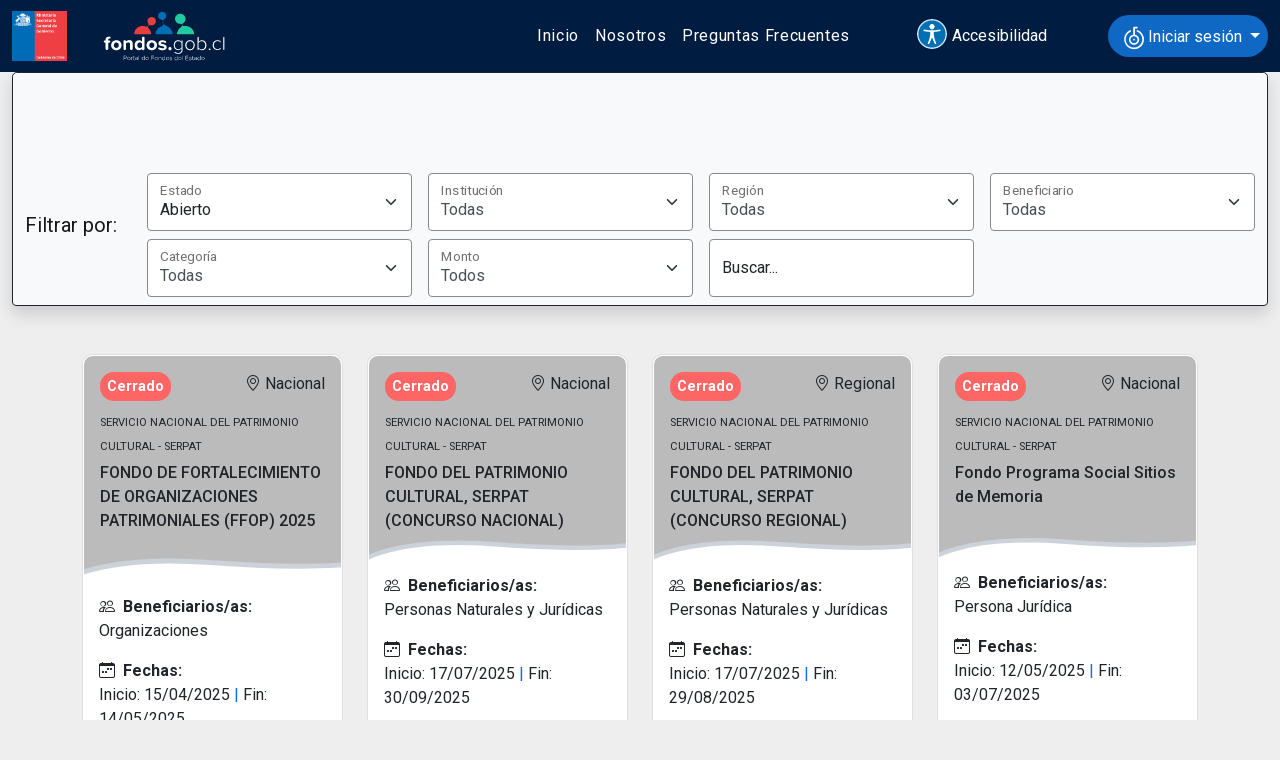

--- FILE ---
content_type: text/html; charset=utf-8
request_url: https://fondos.gob.cl/buscador/patrimonio-y-memoria/
body_size: 6035
content:


<!DOCTYPE html>
<html lang="es" class="h-100">
<head>
    <!-- Global site tag (gtag.js) - Google Analytics -->

    <script async src="https://www.googletagmanager.com/gtag/js?id=G-WCFFGCH218"></script>
    <script>
        window.dataLayer = window.dataLayer || [];
        function gtag() { dataLayer.push(arguments); }
        gtag('js', new Date());

        gtag('config', 'G-WCFFGCH218');
    </script>
    

    <meta http-equiv="Content-Type" content="text/html; charset=UTF-8">
    <title>Portal Único de Fondos Concursables</title>

    <meta charset="utf-8">
    <meta http-equiv="X-UA-Compatible" content="IE=edge">
    <meta name="viewport" content="width=device-width, initial-scale=1">
    <meta name="author" content="Ministerio Secretaría General de Gobierno">
    <link rel=”canonical” href=”https://fondos.gob.cl/”>
    <!--General-->
    <meta property="og:site_name" content="Portal Único de Fondos Concursables">
    <meta property="og:updated_time" content="638246836163822434">
    <meta name="description" content="Encuentra todos los fondos concursables del Estado en un solo lugar. Revisa en qué concursos puedes postular en nuestra plataforma">
    <!--FACEBOOK-->
    <meta property="og:url" content="https://fondos.gob.cl/">
    <meta property="og:title" content="Portal Único de Fondos Concursables">
    <meta property="og:description" content="Encuentra todos los fondos concursables del Estado en un solo lugar. Revisa en qué concursos puedes postular en nuestra plataforma">
    <meta property="og:image" content="https://fondos.gob.cl/Includes/css/gob/img/backgorund_portal_compressed.png">
    <meta property="fb:app_id" content="">
    <meta property="og:type" content="website">
    <meta property="og:locale" content="es_CL">
    <meta property="og:image:alt" content="Encuentra todos los fondos concursables del Estado en un solo lugar. Revisa en qué concursos puedes postular en nuestra plataforma">
    <meta property="og:image:secure_url" content="https://fondos.gob.cl/Includes/css/gob/img/backgorund_portal_compressed.png">
    <!--TWITTER-->
    <meta name="twitter:title" content="">
    <meta name="twitter:description" content="Encuentra todos los fondos concursables del Estado en un solo lugar. Revisa en qué concursos puedes postular en nuestra plataforma">
    <meta name="twitter:image" content="https://fondos.gob.cl/Includes/css/gob/img/backgorund_portal_compressed.png">
    <meta name="twitter:card" content="Encuentra todos los fondos concursables del Estado en un solo lugar. Revisa en qué concursos puedes postular en nuestra plataforma">

    <link rel="stylesheet" href="https://fonts.googleapis.com/css?family=Roboto:300,400,500,600,700">
    <link rel="stylesheet" href="https://fonts.googleapis.com/css?family=Roboto+Slab:300,400">
    <link rel="icon" type="image/png" sizes="32x32" href="/assets/img/favicon/favicon-32x32.png">
    <meta name="msapplication-TileColor" content="#ffffff">
    <meta name="msapplication-TileImage" content="/assets/img/favicon/ms-icon-144x144.png">
    <meta name="theme-color" content="#ffffff">

    <link href="/assets/bootstrap5/css/bootstrap.min.css" rel="stylesheet">
    <!-- <link href="assets/css/gobcl.min.css" rel="stylesheet"> -->
    <link href="/assets/css/main.css" rel="stylesheet">
    <link href="/assets/css/font-awesome.css" rel="stylesheet">
    <link href="/assets/fonts/bootstrap-icons.min.css" rel="stylesheet">


    
    

    <!--Styles de páginas parciales-->
    
    <link href="/Buscador/css?v=0ja__6N8MRbXTSDd0Nv4xfv9mZ8cvhyEJHAPHgRZi2Y1" rel="stylesheet"/>

    
    <style>
        .modal-filtro {
            /*height: 180px;*/
            min-width: 392px;
            box-shadow: 0 5px 35px 0 rgba(0,0,0,0.5);
            position: absolute;
            padding: 30px;
            display: none;
            /*top: 57px;*/
            z-index: 100000000;
        }

            .modal-filtro .modal-content {
                background-color: #F2F2F2;
                top: 10px;
            }

            .modal-filtro .modal-dialog {
                margin-top: 111px;
                /*left: -9.2%;*/
            }

            .modal-filtro .modal-title {
                color: #000;
                font-family: Roboto;
                font-size: 16px;
                line-height: 19px;
                margin-bottom: 15px;
            }

            .modal-filtro select {
                color: #000;
                font-family: Roboto;
                font-size: 18px;
                line-height: 21px;
            }

        .miclase {
            background-color: #000 !important;
            border-color: #000 !important;
            color: #FFF !important;
        }

        .miclaseAzul {
            background-color: #136EBB !important;
            border-color: #136EBB !important;
            color: #FFF !important;
        }

            /*.miclaseAzul:after {
                content: 'X';
                float: right;
                padding-left: 20px;
            }*/
            .miclaseAzul > span {
                float: right;
                margin-left: 20px;
                padding-left: 2px;
                padding-right: 2px;
            }

                .miclaseAzul > span:hover {
                    background-color: white;
                    color: #136EBB;
                }
    </style>


</head>

<body class="bg-neutral">
    <header class="sticky-top">
        <nav class="navbar navbar-expand-lg navbar-dark">
            <div class="container-fluid">
                <div class="navbar-brand"><img class="img-fluid" src="/assets/img/logo-segegob.png" alt="Logo Ministerio Secretaría General de Gobierno"> <img src="/assets/img/fondos-gob-logo.svg" class="img-fluid" alt="Logo Portal de Fondos del Estado"> </div>


                <div class="d-lg-none mt-2 ms-auto me-3">
                    <a href="" class="text-white text-decoration-none" data-bs-toggle="offcanvas" data-bs-target="#offcanvasTop" aria-controls="offcanvasTop"><i class="bi bi-search fs-2"></i> </a>
                </div>
                <button class="navbar-toggler" type="button" data-bs-toggle="collapse" data-bs-target="#navbarSupportedContent" aria-controls="navbarSupportedContent" aria-expanded="false" aria-label="Toggle navigation">
                    <span class="navbar-toggler-icon"></span>
                </button>
                <div class="collapse navbar-collapse me-3" id="navbarSupportedContent">
                    <ul class="navbar-nav ms-md-auto mb-2 mb-lg-0">
                        <li class="nav-item"><a class="nav-link" accesskey="1" href="/">Inicio</a></li>
                        <li class="nav-item"><a class="nav-link" accesskey="2" href="/acercade/">Nosotros</a></li>
                        <li class="nav-item"><a class="nav-link" accesskey="3" href="/preguntas-frecuentes/">Preguntas Frecuentes</a></li>
                        <li class="nav-item d-lg-none">
                            <a class="nav-link" onclick="Accesibilidad()"><img class="bg-primary rounded-pill" src="/assets/img/icon-accesibilidad.svg" alt="Logo Accesibilidad">  Accesibilidad</a>
                        </li>
                        <li class="nav-item d-lg-none">
                            <div class="dropdown">
                                
                                <a id="dropdownMenuButton1" data-bs-toggle="dropdown" aria-expanded="false" class="nav-link"><img class="bg-primary rounded-pill" src="/assets/img/icon-claveunica.svg" alt="Icono Clave Unica">  Iniciar sesión</a>
                                <ul class="dropdown-menu dropdown-menu-end" aria-labelledby="dropdownMenuButton1">
                                    <li><a class="dropdown-item" href="https://app.fondos.gob.cl/SisPostulacion"><i class="bi bi-person"></i> Soy ciudadano/a</a></li>
                                    <li><a class="dropdown-item" href="https://app.fondos.gob.cl/SisPostulaAdm"><i class="bi bi-gear"></i> Soy administrador/a</a></li>
                                </ul>
                            </div>
                        </li>
                    </ul>
                </div>
                <div class="d-none d-lg-flex">
                    <a id="acces" class="text-white" role="button" accesskey="4" onclick="Accesibilidad()" tabindex="0">
                        <img id="imgAccesibilidad" class="bg-primary rounded-pill" src="/assets/img/icon-accesibilidad.svg" alt="Logo Accesibilidad">
                        <span class="d-inline-block">Accesibilidad</span>
                    </a>
                </div>

                <div class="d-none d-lg-flex">
                    <div class="dropdown">
                        <button class="btn btn-claveunica rounded-pill dropdown-toggle" type="button" id="dropdownMenuButton1" data-bs-toggle="dropdown" aria-expanded="false" tabindex="0">
                            <img src="/assets/img/icon-claveunica.svg"> Iniciar sesión
                        </button>
                        <ul class="dropdown-menu dropdown-menu-end" aria-labelledby="dropdownMenuButton1">
                            <li><a class="dropdown-item" href="https://app.fondos.gob.cl/SisPostulacion"><i class="bi bi-person"></i> Soy ciudadano/a</a></li>
                            <li><a class="dropdown-item" href="https://app.fondos.gob.cl/SisPostulaAdm"><i class="bi bi-gear"></i> Soy administrador/a</a></li>
                        </ul>
                    </div>
                </div>
            </div>
        </nav>
    </header>


    <main role="main">
        <section class="pt-0 pb-0">
            

<style>
    .nav-filtros .dropdown-toggle::after {
        margin-left: 1.255em;
    }
    /*.navbar-nav .nav-item.active .dropdown-menu li a,
    .navbar-nav .nav-item .dropdown-menu li a:hover {
        opacity: 20 !important;
        background-color: #2E86CE;
    }*/
    .navbar-light .navbar-nav .nav-link:focus, .navbar-light .navbar-nav .nav-link:hover, .navbar-light .navbar-nav .nav-link:active {
        color: white !important;
    }

    .btn-check:active + .btn-outline-secondary, .btn-check:checked + .btn-outline-secondary, .btn-outline-secondary.active, .btn-outline-secondary.dropdown-toggle.show, .btn-outline-secondary:active, .btn-outline-secondary:hover {
        color: #fff;
        background-color: #2b6fab !important;
        border-color: #6c757d !important;
    }
</style>
<div class="container-fluid">
    <nav class="nav-filtros navbar navbar-expand-lg navbar-light bg-light rounded-bottom rounded-3 border border-dark shadow" aria-label="Twelfth navbar example" style="padding-top: 100px; /*background-color: #F2F2F2!important;*/">
        <div class="container-fluid">
            <a class="navbar-brand" href="#">Filtrar por:</a>
            <button class="navbar-toggler" type="button" data-bs-toggle="collapse" data-bs-target="#navbarsExample10" aria-controls="navbarsExample10" aria-expanded="false" aria-label="Toggle navigation">
                <span class="navbar-toggler-icon"></span>
            </button>
            <div class="collapse navbar-collapse justify-content-md-center pt-2 pt-sm-0" id="navbarsExample10">
                <ul class="navbar-nav">
                    <li class="nav-item ">
                        <div class="row row-cols-1 row-cols-sm-4 gy-2 gx-3 align-items-center">
                            <div class="col">
                                <div class="form-floating">
                                    <select id="ddEstado" name="ddEstado" class="form-select" style="color: #495057 >
                                        <option value="0" selected>Todos</option>
                                        <option value="4" >Abierto</option>
                                        <option value="1" >Por abrir</option>
                                        <option value="3" >Cerrado</option>
                                    </select>
                                    <label for="floatingSelect">Estado</label>
                                </div>
                            </div>
                            <div class="col">
                                <div class="form-floating">
                                    <select id="ddInstitucion" name="ddInstitucion" class="form-select" style="color: #495057 " data-width="fit">
                                        <option value="0" selected>Todas</option>
                                    </select>
                                    <label for="floatingSelect">Institución</label>
                                </div>

                            </div>
                            <div class="col">
                                <div class="form-floating">
                                    <select id="ddRegion" name="ddRegion" class="form-select" style="color: #495057 ">
                                        <option value="0" selected>Todas</option>
                                    </select>
                                    <label for="floatingSelect">Región</label>
                                </div>

                            </div>
                            <div class="col">
                                <div class="form-floating">
                                    <select id="ddBeneficiario" name="ddBeneficiario" class="form-select" style="color: #495057 ">
                                        <option value="0" selected>Todas</option>
                                    </select>
                                    <label for="floatingSelect">Beneficiario</label>
                                </div>

                            </div>
                            <div class="col">
                                <div class="form-floating">
                                    <select id="ddCategoria" name="ddCategoria" class="form-select" style="color: #495057 ">
                                        <option value="0" selected>Todas</option>
                                    </select>
                                    <label for="floatingSelect">Categoría</label>
                                </div>

                            </div>
                            <div class="col">
                                <div class="form-floating">
                                    <select id="ddFinanciamiento" name="ddFinanciamiento" class="form-select" style="color: #495057 ">
                                        <option value="0" selected>Todos</option>
                                    </select>
                                    <label for="floatingSelect">Monto</label>
                                </div>

                            </div>
                            <div class="col">
                                <div class="form-floating">
                                    <input id="txtSearch" class="form-control" type="search" placeholder="Buscar..." aria-label="Search" value="">
                                    <label for="txtSearch">Buscar...</label>
                                </div>
                            </div>
                        </div>
                    </li>
                </ul>
            </div>


        </div>
    </nav>
</div>
<div id="divContenido" style="padding-top:3rem!important;">
</div>



        </section>
    </main>

    <footer class="footer">
        <div class="content-always-on-display">
            <div class="container-fluid">
                <div class="line"></div>
                <div class="row">
                    <div class="col-md-6 col-lg-4 mb-4">
                        <div class="row">
                            <div class="col-4 text-center">
                                <img class="img-fluid px-3" src="/assets/img/logo-segegob.png" alt="Logo Ministerio Secretaría General de Gobierno">
                            </div>
                            <div class="col-8">
                                <p>Ministerio Secretaría General de Gobierno</p>
                                <p> Palacio de la Moneda</p>
                                <p>Versión: 1.2.5.0</p>
                            </div>
                        </div>
                    </div>
                    <div class="col-sm-6 col-lg-2 mb-4">
                        <h6>Ayuda</h6>
                        <a href="/preguntas-frecuentes/">Preguntas Frecuentes </a>
                        <br>
                        <a href="https://docs.google.com/forms/d/e/1FAIpQLSeTors1CV1NBToSBIj6II7BRZPgjmKeImmGMXFJqy6WExcERg/viewform" target="_blank">Solicite su capacitación aquí</a>
                        <br />
                        <a href="/terminoscondiciones/">Términos y Condiciones</a>
                    </div>
                    <div class="col-sm-6 col-lg-3 mb-4">
                        <h6>Nuestros horarios</h6>
                        Lunes a Jueves de 08:30 a 17:30 hrs.
                        <br>
                        Viernes de 08:30 a 16:30 hrs.
                    </div>
                    <div class="col-sm-6 col-lg-3 mb-4">
                        <h6>Contáctanos</h6>
                        <a href="tel:+56964050080">+56 9 6405 0080</a>
                        <br>
                        <a href="tel:+56964050057">+56 9 6405 0057</a>
                        <br>
                        <a href="tel:+56989226977">+56 9 8922 6977</a>
                    </div>
                </div>
            </div>
        </div>
    </footer>

    <!-- JQUERY -->
    <script src="/Scripts/js/jquery-3.5.1.min.js"></script>

    <!-- NO REMOVER NI CAMBIAR ORDEN: jQuery, Popper.js, and~Bootstrap JS -->
    <!--Fondos Bundles-->
    <script src="/Extension/js?v=3Nj5W7BNGZGuNtp8vuYtAoSSOjcYn9Ou70OhblbfG701"></script>
<script src="/FondosConsursables/js?v=uvMJkJAWJUgqE0QjAkJ9hbGruZ2xwfCzJgjY0PSvxxg1"></script>


    
    <script src="/assets/bootstrap5/js/bootstrap.bundle.min.js"></script>
    <script src="/assets/js/gob.cl.js"></script>


    
    <div class="containerFondo">
        <!-- Modal -->
        <div id="modalFiltro" class="modal modal-filtro" tabindex="-1" role="dialog">
            <div class="modal-dialog " role="document">
                <div class="modal-content">
                    <div class="modal-header">
                        <h5 class="modal-title">Titulo modal</h5>
                        <button type="button" class="close" data-dismiss="modal" aria-label="Close"><span aria-hidden="true">×</span></button>
                    </div>
                    <div class="modal-body">
                        <select id="ddlFiltro" class="form-control ddl">
                        </select>
                    </div>
                    <div class="modal-footer">
                        <button type="button" class="btn btn-primary btnSave" id="btnSave">Guardar</button>
                    </div>
                </div>
            </div>
        </div>
    </div>

    <!--Scripts de páginas parciales-->
    
    <script src="/Buscador/js?v=uRkfHsxyyoJ_0I66lzNwJu3GIEQAwczFdaML8XxwvFg1"></script>


    <script type="text/javascript">
        appBuscador_v2.init({"FiltroNombreFicha":"","FiltroCategoria":1,"FiltroInstitucion":0,"FiltroEstadoPostulacion":0,"FiltroAlcance":0,"FiltroTipoBeneficiario":0,"FiltroFinanciamiento":0,"FiltroGeneral":null});
    appBuscador.initBuscador({
            FiltroDTO: {"FiltroNombreFicha":"","FiltroCategoria":1,"FiltroInstitucion":0,"FiltroEstadoPostulacion":0,"FiltroAlcance":0,"FiltroTipoBeneficiario":0,"FiltroFinanciamiento":0,"FiltroGeneral":null}
        }
    );
    appBuscador.onReadyBuscador();
    </script>


    


    <script type="text/javascript">

        const tooltipTriggerList = document.querySelectorAll('[data-bs-toggle="tooltip"]')
        const tooltipList = [...tooltipTriggerList].map(tooltipTriggerEl => new bootstrap.Tooltip(tooltipTriggerEl))

        $('#myModal').on('shown.bs.modal', function () {
            $('#myInput').trigger('focus')
        })

        $('#pills-tab a').on('click', function (e) {
            e.preventDefault()
            $(this).tab('show')
        })

        document.addEventListener('userway:render_completed', function (event) {
            var instance = event.detail.userWayInstance;
            instance.iconVisibilityOn();
            instance.iconVisibilityToggle();
        })
        function Accesibilidad() {
            spinnerAccesibilidad();
            UserWay.widgetToggle();            
            setTimeout(function () {
                ocultarspinnerAccesibilidad();
            }, 1000);
        }

        function spinnerAccesibilidad() {
            var elemento = document.getElementById("imgAccesibilidad");
            elemento.classList.replace("bg-primary", "spinner-grow");
            elemento.classList.replace("rounded-pill", "spinner-grow");
        }

        function ocultarspinnerAccesibilidad() {
            var elemento = document.getElementById("imgAccesibilidad");
            elemento.classList.replace("spinner-grow", "bg-primary");
            elemento.classList.add("rounded-pill");
        }

    </script>
    <script>
        (function (d) {
            var s = d.createElement("script");
            s.setAttribute("data-account", "KrHrlhmeK0");
            s.setAttribute("src", "https://cdn.userway.org/widget.js");
            s.setAttribute("data-position", 6);
            s.setAttribute("data-color", "#0000FF");
            (d.body || d.head).appendChild(s);
        })(document)
    </script>
    <noscript>Please ensure Javascript is enabled for purposes of <a href="https://userway.org">website accessibility</a></noscript>

</body>

</html>





--- FILE ---
content_type: text/html; charset=utf-8
request_url: https://fondos.gob.cl/Search/
body_size: 2350
content:

    <link href="/assets/bootstrap5/css/bootstrap.min.css" rel="stylesheet" >
    <!-- <link href="assets/css/gobcl.min.css" rel="stylesheet"> --> 
    <link href="/assets/css/main.css" rel="stylesheet" >
    <link href="/assets/css/font-awesome.css" rel="stylesheet">
    <link href="/assets/fonts/bootstrap-icons.min.css" rel="stylesheet">

        <div class="container">
            <div class="row grilla">

                    <div class="col-md-6 col-lg-3">
                        <a href="fondo.html">
                            <div class="card cerrados mb-4">
                                <div class="titular p-3">
                                    <div class="mb-2 d-flex justify-content-between">
                                        <span class="badge bg-danger rounded-pill"> Cerrado</span>
                                        <span class="text-dark"><i class="bi bi-geo-alt me-1"></i>Nacional</span>
                                    </div>
                                    <div class="mb-4 d-block text-dark">
                                        <small class="text-uppercase text-dark">Servicio Nacional del Patrimonio Cultural - SERPAT</small>
                                        <h6 class="mt-1">FONDO DE FORTALECIMIENTO DE ORGANIZACIONES PATRIMONIALES (FFOP) 2025</h6>
                                    </div>
                                </div>
                                <div class="card-body pt-0">
                                    <div class="mb-4 d-block text-dark">
                                        <span class="text-bold"><b><i class="me-1 bi bi-people text-dark"></i> Beneficiarios/as: </b></span>
                                        <p>Organizaciones</p>
                                        <span class="text-bold"><b><i class="me-1 bi bi-calendar-week text-dark"></i> Fechas: </b></span>
                                        <p>Inicio: 15/04/2025 <span class="text-bold text-primary">|</span> Fin: 14/05/2025</p>
                                        <span class="text-bold"><b><i class="me-1 bi bi-cash-coin text-dark"></i> Montos: </b></span>
                                        <p>$65.000.000</p>
                                    </div>
                                    <div class="text-center text-dark">
                                        <span class="border-secondary border px-3 py-2 rounded-pill">Ver detalles <i class="bi bi-chevron-right"></i></span>
                                    </div>
                                </div>
                            </div>
                        </a>
                    </div>
                    <div class="col-md-6 col-lg-3">
                        <a href="fondo.html">
                            <div class="card cerrados mb-4">
                                <div class="titular p-3">
                                    <div class="mb-2 d-flex justify-content-between">
                                        <span class="badge bg-danger rounded-pill"> Cerrado</span>
                                        <span class="text-dark"><i class="bi bi-geo-alt me-1"></i>Nacional</span>
                                    </div>
                                    <div class="mb-4 d-block text-dark">
                                        <small class="text-uppercase text-dark">Servicio Nacional del Patrimonio Cultural - SERPAT</small>
                                        <h6 class="mt-1">FONDO DEL PATRIMONIO CULTURAL, SERPAT (CONCURSO NACIONAL) </h6>
                                    </div>
                                </div>
                                <div class="card-body pt-0">
                                    <div class="mb-4 d-block text-dark">
                                        <span class="text-bold"><b><i class="me-1 bi bi-people text-dark"></i> Beneficiarios/as: </b></span>
                                        <p>Personas Naturales y Jur&#237;dicas</p>
                                        <span class="text-bold"><b><i class="me-1 bi bi-calendar-week text-dark"></i> Fechas: </b></span>
                                        <p>Inicio: 17/07/2025 <span class="text-bold text-primary">|</span> Fin: 30/09/2025</p>
                                        <span class="text-bold"><b><i class="me-1 bi bi-cash-coin text-dark"></i> Montos: </b></span>
                                        <p>Entre $10.000.000 y $85.000.000</p>
                                    </div>
                                    <div class="text-center text-dark">
                                        <span class="border-secondary border px-3 py-2 rounded-pill">Ver detalles <i class="bi bi-chevron-right"></i></span>
                                    </div>
                                </div>
                            </div>
                        </a>
                    </div>
                    <div class="col-md-6 col-lg-3">
                        <a href="fondo.html">
                            <div class="card cerrados mb-4">
                                <div class="titular p-3">
                                    <div class="mb-2 d-flex justify-content-between">
                                        <span class="badge bg-danger rounded-pill"> Cerrado</span>
                                        <span class="text-dark"><i class="bi bi-geo-alt me-1"></i>Regional</span>
                                    </div>
                                    <div class="mb-4 d-block text-dark">
                                        <small class="text-uppercase text-dark">Servicio Nacional del Patrimonio Cultural - SERPAT</small>
                                        <h6 class="mt-1">FONDO DEL PATRIMONIO CULTURAL, SERPAT (CONCURSO REGIONAL)</h6>
                                    </div>
                                </div>
                                <div class="card-body pt-0">
                                    <div class="mb-4 d-block text-dark">
                                        <span class="text-bold"><b><i class="me-1 bi bi-people text-dark"></i> Beneficiarios/as: </b></span>
                                        <p>Personas Naturales y Jur&#237;dicas</p>
                                        <span class="text-bold"><b><i class="me-1 bi bi-calendar-week text-dark"></i> Fechas: </b></span>
                                        <p>Inicio: 17/07/2025 <span class="text-bold text-primary">|</span> Fin: 29/08/2025</p>
                                        <span class="text-bold"><b><i class="me-1 bi bi-cash-coin text-dark"></i> Montos: </b></span>
                                        <p>Entre $10.000.000 y $85.000.000</p>
                                    </div>
                                    <div class="text-center text-dark">
                                        <span class="border-secondary border px-3 py-2 rounded-pill">Ver detalles <i class="bi bi-chevron-right"></i></span>
                                    </div>
                                </div>
                            </div>
                        </a>
                    </div>
                    <div class="col-md-6 col-lg-3">
                        <a href="fondo.html">
                            <div class="card cerrados mb-4">
                                <div class="titular p-3">
                                    <div class="mb-2 d-flex justify-content-between">
                                        <span class="badge bg-danger rounded-pill"> Cerrado</span>
                                        <span class="text-dark"><i class="bi bi-geo-alt me-1"></i>Nacional</span>
                                    </div>
                                    <div class="mb-4 d-block text-dark">
                                        <small class="text-uppercase text-dark">Servicio Nacional del Patrimonio Cultural - SERPAT</small>
                                        <h6 class="mt-1">Fondo Programa Social Sitios de Memoria</h6>
                                    </div>
                                </div>
                                <div class="card-body pt-0">
                                    <div class="mb-4 d-block text-dark">
                                        <span class="text-bold"><b><i class="me-1 bi bi-people text-dark"></i> Beneficiarios/as: </b></span>
                                        <p>Persona Jur&#237;dica</p>
                                        <span class="text-bold"><b><i class="me-1 bi bi-calendar-week text-dark"></i> Fechas: </b></span>
                                        <p>Inicio: 12/05/2025 <span class="text-bold text-primary">|</span> Fin: 03/07/2025</p>
                                        <span class="text-bold"><b><i class="me-1 bi bi-cash-coin text-dark"></i> Montos: </b></span>
                                        <p>Entre $5.000.000 hasta $150.000.000</p>
                                    </div>
                                    <div class="text-center text-dark">
                                        <span class="border-secondary border px-3 py-2 rounded-pill">Ver detalles <i class="bi bi-chevron-right"></i></span>
                                    </div>
                                </div>
                            </div>
                        </a>
                    </div>
                    <div class="col-md-6 col-lg-3">
                        <a href="fondo.html">
                            <div class="card cerrados mb-4">
                                <div class="titular p-3">
                                    <div class="mb-2 d-flex justify-content-between">
                                        <span class="badge bg-danger rounded-pill"> Cerrado</span>
                                        <span class="text-dark"><i class="bi bi-geo-alt me-1"></i>Nacional</span>
                                    </div>
                                    <div class="mb-4 d-block text-dark">
                                        <small class="text-uppercase text-dark">Servicio Nacional del Patrimonio Cultural - SERPAT</small>
                                        <h6 class="mt-1">Fondo Subsidios de Patrimonio Mundial</h6>
                                    </div>
                                </div>
                                <div class="card-body pt-0">
                                    <div class="mb-4 d-block text-dark">
                                        <span class="text-bold"><b><i class="me-1 bi bi-people text-dark"></i> Beneficiarios/as: </b></span>
                                        <p>Persona Jur&#237;dica</p>
                                        <span class="text-bold"><b><i class="me-1 bi bi-calendar-week text-dark"></i> Fechas: </b></span>
                                        <p>Inicio: 02/12/2025 <span class="text-bold text-primary">|</span> Fin: 15/01/2026</p>
                                        <span class="text-bold"><b><i class="me-1 bi bi-cash-coin text-dark"></i> Montos: </b></span>
                                        <p>Financiamiento diferenciado</p>
                                    </div>
                                    <div class="text-center text-dark">
                                        <span class="border-secondary border px-3 py-2 rounded-pill">Ver detalles <i class="bi bi-chevron-right"></i></span>
                                    </div>
                                </div>
                            </div>
                        </a>
                    </div>
                    <div class="col-md-6 col-lg-3">
                        <a href="fondo.html">
                            <div class="card  mb-4">
                                <div class="titular p-3">
                                    <div class="mb-2 d-flex justify-content-between">
                                        <span class="badge bg-green rounded-pill"> Abierto</span>
                                        <span class="text-white"><i class="bi bi-geo-alt me-1"></i>Provincial</span>
                                    </div>
                                    <div class="mb-4 d-block text-white">
                                        <small class="text-uppercase text-rosa">Gobierno Regional de Los Lagos</small>
                                        <h6 class="mt-1">FNDR - L&#237;nea Bicentenario Chilo&#233;</h6>
                                    </div>
                                </div>
                                <div class="card-body pt-0">
                                    <div class="mb-4 d-block text-dark">
                                        <span class="text-bold"><b><i class="me-1 bi bi-people text-dark"></i> Beneficiarios/as: </b></span>
                                        <p>Organizaciones</p>
                                        <span class="text-bold"><b><i class="me-1 bi bi-calendar-week text-dark"></i> Fechas: </b></span>
                                        <p>Inicio: 14/01/2026 <span class="text-bold text-primary">|</span> Fin: 11/03/2026</p>
                                        <span class="text-bold"><b><i class="me-1 bi bi-cash-coin text-dark"></i> Montos: </b></span>
                                        <p>$10.000.000</p>
                                    </div>
                                    <div class="text-center text-dark">
                                        <span class="border-secondary border px-3 py-2 rounded-pill">Ver detalles <i class="bi bi-chevron-right"></i></span>
                                    </div>
                                </div>
                            </div>
                        </a>
                    </div>
            </div>
        </div>


--- FILE ---
content_type: text/css
request_url: https://fondos.gob.cl/assets/css/main.css
body_size: 5110
content:
/*
Nombre: Diseño web FOndos.gob.cl
Author: Incode.cl
Description: Diseño 2023 del portal Fondos.gob.cl
Version: 1.0
*/

/*=======================
    BASICS
=========================*/

html {scroll-behavior: smooth;}
body, body p, body ul li {font-family: Roboto;}
h1,h2,h3,h4,h5, h6{font-family: Roboto; font-weight: 500; margin-bottom: 1.3em; line-height: 1.5em}
.h1,.h2,.h3,.h4,.h5,.h6{font-family: Roboto !important; font-weight: bold; margin-bottom: 1.3em; line-height: 1.5em}
header {display: inline-block; width: 100%;}
footer, footer.footer-expand-lg {padding: 40px 0 50px;position: relative;display: block;width: 100%;height: auto;overflow: hidden;}
footer li a {display: block;color: #fff;width: 100%;}
footer .line {position: absolute;bottom: 0;width: 165px;min-width: unset;height: 5px;   margin-bottom: 0;    text-align: center; display: inline-block;}
footer .line::after {position: absolute;right: 0;left: 15px;height: 5px;content: "";background: linear-gradient(to right, #0f69b4 0, #0f69b4 50%, #e22c2c 50%, #e22c2c 100%);}
.footer {background-color: #001C41 !important; color: #fff;}
section {padding: 3em 0em; }
.text-azul {color: #093F75}
.card {border-radius: 10px !important; word-wrap: inherit;}
.accordion-button {font-weight: bold;}
.small, small {font-size: .70em;}
.barra-rojazul {background: rgb(227,76,77);background: linear-gradient(90deg, rgba(224,78,81,1) 0%, rgba(65,33,156,1) 100%);height: 3px;}
.barra-rojazul.x2 { height: 10px; }
.barra-rojazul.x3 { height: 20px; }
.badge {padding: 0.5em 0.5em !important; font-size: .9em !important;}


/*=======================
    MENU SUPERIOR
=========================*/

nav.navbar .navbar-brand img, nav.navbar .navbar-brand {height: 50px !important;margin-right: 1.5em; padding: 0px}
.navbar-dark .navbar-nav .nav-link {color: rgba(255,255,255,1); letter-spacing: 0.04em}
nav.navbar a#encuentra, nav.navbar a#encuentra-sm  {border-radius: 30px; color: #333; background-color: #FFF; margin-left: 1em; padding: 0.7em 1em; text-decoration: none; width: 280px}
nav.navbar a#encuentra-sm {margin-left: 1em; padding: 0.7em; text-decoration: none;}
nav.navbar a#acces {padding: 0.7em; text-decoration: none; width: 170px; margin: 0px 2em}
nav.navbar a#acces img {max-width: 30px; display: inline-block; float: left;}
nav.navbar a#acces span {margin: 5px; display: inline-block; float: left;}
nav.navbar.navbar-dark, nav.navbar.navbar-light .navbar-nav .nav-separator::after {background-color: #001C41 !important}
nav.navbar .btn-claveunica {
    width: 160px;
    min-width: 160px;
    max-height: 42px;
    padding: 8px 18px 8px 15px !important;
    font-size: 16px;
    line-height: 1.6em;
    vertical-align: middle;
    background-color: #0F69C4;
    color: #FFF;
}

nav#menufiltrar .dropdown-menu{min-width: 300px}

.offcanvas-top {height: fit-content;}
.offcanvas-end {width: 50%;}
.offcanvas-header {align-items: start;}

@media (max-width: 992px) {
    #navbarNavDropdown ul li ul.sub-menu {position: relative; width: auto; display: block; padding: 0px; margin-left: 20px;}
    #navbarNavDropdown .dropdown-item {padding: 10px;}
    nav.navbar > .container-fluid {flex: 0 0 auto; width: 100%;}
    .navbar-collapse {margin-top: 1em;}
    .navbar-collapse ul li {padding-left: 2em; border-bottom: 1px solid #363636}
    .navbar-collapse ul li img {max-width: 20px !important} 
    .navbar {justify-content: end}
    .offcanvas-end {width: 90%;}

}

/*=======================
    FONDOS
=========================*/

.bg-01 {background-image: url(../img/bg-01.png); background-position: bottom right; background-repeat: no-repeat;background-size: cover;} 
.bg-02 {background-image: url(../img/bg-02.png); background-position: left; background-repeat: repeat-y;}
.bg-03 {background-image: url(../img/bg-03.png); background-position: left; background-repeat: repeat-y;}
.bg-04 {background-image: url(../img/bg-04.png); background-position: left; background-repeat: repeat-y;}
.bg-05 {background-image: url(../img/bg-05.png); background-position: left; background-repeat: repeat-y;}
.bg-nosotros {background-image: url(../img/bg-nosotros.png); background-position: right; background-repeat: no-repeat;}
.bg-ayuda {background-image: url(../img/bg-ayuda.png); background-position: right; background-repeat: no-repeat;}
.bg-terminos {background-image: url(../img/bg-terminos.png); background-position: right; background-repeat: no-repeat;}

#bg-participacion {background-image: url(../img/cat/icon-participacion-ciudadana.svg); background-position: bottom left; background-repeat: no-repeat;} 
#bg-comunica {background-image: url(../img/cat/icon-comunicacion-difusion.svg); background-position: bottom left; background-repeat: no-repeat;} 
#bg-ciudad {background-image: url(../img/cat/icon-ciudad-vivienda-infra.svg); background-position: bottom left; background-repeat: no-repeat;} 
#bg-emprendimiento {background-image: url(../img/cat/icon-emprendimiento-innovacion.svg); background-position: bottom left; background-repeat: no-repeat;} 
#bg-arte {background-image: url(../img/cat/icon-arte-cultura.svg); background-position: bottom left; background-repeat: no-repeat;} 
#bg-ciencia {background-image: url(../img/cat/icon-ciencia-tecnologia.svg); background-position: bottom left; background-repeat: no-repeat;} 
#bg-deporte {background-image: url(../img/cat/icon-deporte-salud-vidasana.svg); background-position: bottom left; background-repeat: no-repeat;} 
#bg-ambiente {background-image: url(../img/cat/icon-medio-ambiente.svg); background-position: bottom left; background-repeat: no-repeat;} 
@media (max-width:768px){
    .bg-01 {background-size: initial;}
    .bg-nosotros { background-position: 200px;}
    .bg-ayuda {background-position: 200px;}
    .bg-terminos { background-position: 200px;}
}

.icon-categoria {position: absolute; right: 0px; top: 100px;}

/*=======================
    COLORES
=========================*/
#categorias a .card:hover {background-color: #e0f0ff}

.bg-azul {background-color: #093f75 !important;}
.bg-azuloscuro {background-color: #063162 !important;}
.bg-celeste {background-color: #D1DCF0 !important;}

.bg-primary {background-color: #006fb3!important;}
.bg-purple {background-color: #63c!important;}
.bg-orange {background-color: #e0701e!important;}
.bg-orange-light {background-color: #ffa11b!important;}
.bg-green {background-color: #018484!important;}
.bg-verde {background-color: #079465 !important}
.bg-neutral {background-color: #EEEEEE;}
.bg-danger {background-color: #fe6565!important;}
.bg-rojo {background-color: #E22C2C !important}
.bg-rosa {background-color: #F9D5D5 !important}

.text-rosa {color: #F3ABAB}

img.tinte-danger {filter: sepia(100%) saturate(300%) brightness(70%) hue-rotate(180deg);}

.btn-fondos {color: #6c757d;border-color: #6c757d;}
.btn-fondos:hover {color: #0d6efd; border-color: #0d6efd;}
.btn-fondos img {vertical-align: initial ; filter: brightness(0);}
.btn-fondos:hover img {filter: brightness(1);}
.btn-dark {color: #6c757d;border-color: #6c757d;}
.btn-dark:hover {color: #0d6efd; border-color: #0d6efd;}

#colapfondos .collapsed .vermas {display: inline-block;}
#colapfondos .collapsed .vermenos {display: none;}
#colapfondos  .vermas {display: none;}
#colapfondos  .vermenos {display: inline-block;}

#detalles-collap .collapsed .vermas {display: inline-block;}
#detalles-collap .collapsed .vermenos {display: none;}
#detalles-collap  .vermas {display: none;}
#detalles-collap  .vermenos {display: inline-block;}

footer a {color: #fff; text-decoration: none;}
footer a:hover {color: #EE8080}


/*=======================
    Sitio PUBLICO
=========================*/

#publico-home {
    min-height: 250px;
    background-repeat: no-repeat;
    background-size: cover;
    background-position: left;
    background-image: url(../img/Banner-web-Fondos.jpg);
}
@media (max-width: 992px) {
    #publico-home {
        min-height: 250px;
        background-size: cover;
        background-position: bottom !important;
        background-image: url(../img/Banner-web-Fondos-tablet.png);
    }
}
@media (max-width: 660px) {

    #publico-home {
        min-height: 160px;
        background-size: cover;
        background-position: bottom !important;
        background-image: url(../img/Banner-web-Fondos-movil2.png);
    }
}
@media (max-width: 480px) {

    #publico-home {
        min-height: 120px;
        background-size: cover;
        background-position: bottom !important;
        background-image: url(../img/Banner-web-Fondos-movil.png);
    }
}


#fondodestacado .card, #otrosfondos .card {height: 100%}
#categoriasdestacadas .card {min-height: 160px}
#otrascategorias .card {height: 90%}

#lineatiempo .linea {border-bottom: 2px dashed #ccc; margin-bottom: -22px}
#lineatiempo i {margin-top: -15px; margin-bottom: -4px; display: block;} 
#detalles-collap .flecha {margin-bottom: -25px; text-shadow: 0px 2px}
#detalles-tab .nav-pills .nav-link {padding: 2em 1em;}
.nav-pills .nav-link {color: #333; padding: 1em; border-bottom: 5px solid #ccc; border-radius: 0px }
.nav-pills .nav-link.active, 
.nav-pills .show>.nav-link {color: #0a58ca;background-color: #fff; border-bottom: 5px solid #0a58ca}
#destacados a,
#categorias a {text-decoration: none !important;}
.grilla a {text-decoration: none !important; }
.grilla .card {height: 95% }
.grilla .card:hover {transform: scale(1.03); transition: 0.2s; border: 1px solid #0d6efd}
.grilla .card:hover .border-secondary { color:#0d6efd ; border-color: #0d6efd !important}
.grilla .card .titular {border-radius: 10px; height: 100%; background-size: cover; background-image: url(../img/bg-card.svg); background-position: bottom center; background-repeat: no-repeat; background-color: #fff; transition: 0.2s; border: 1px solid #fff}
.grilla .card.cerrados .titular{background-image: url(../img/bg-card-cerrados.svg); }

@media (max-width:768px){
    #publico-home{background-position: -50px;}
    #detalles-tab .nav-pills .nav-link {padding: 1em;}
    .grilla .card .titular {background-image: inherit; background-color: #093f75; margin-bottom: 10px; border-bottom: 8px solid #9fc3e7;}
    .grilla .card.cerrados .titular {background-image: inherit; background-color: #bbb; margin-bottom: 10px; border-bottom: 8px solid #ccd2d9;}
}

/*=======================
    Sitio  PRIVADO
=========================*/
#privado-home{background-image: url(../img/bg-privado-home.svg);background-size: cover;background-position: center;background-color: #004e95;min-height: 250px;}
#btn-ayuda {position: fixed; bottom: 2em; right: 1em; z-index: 999; display: none;}
#lineaprogreso .linea {border-bottom: 2px solid #ccc; margin-bottom: -13px; margin-left: 25%;}
#lineaprogreso .linea {}

.btn-inicio img {height: 14px;margin-top: -3px;margin-right: 5px;}
.slide-video {display: flex; height: auto; overflow-x: scroll; overscroll-behavior-x: contain; scroll-snap-type: x proximity;}
.slide-video-card {border-right: 1px solid #ccc; position: relative; width: 70%; min-width: 600px; max-width: 1000px; height: auto; padding: 0 15px;}
.dataTables_length {display: none;}
.dataTables_wrapper .dataTables_filter {float: left !important; text-align: left !important;margin-bottom: 30px;}
.dataTables_wrapper .dataTables_filter input { border-radius: 50rem!important; padding: 1rem!important; font-size: 1rem;}

@media (max-width:768px){
    #privado-home{background-position: top;min-height: 250px;}
    .slide-video {display: inline-block; overflow-x: inherit; overflow-y: scroll; height:300px }
    .slide-video-card {width: 100%; min-width: inherit; border-right: inherit; border-bottom: 1px solid #ccc; margin-bottom: 20px}
}



/*=======================
    forms detalles
=========================*/

.encuentra {position: relative;}
.lupa {color: #191919;position: absolute;width: 20px;height: 20px;right: 30px;top: 50%;transform: translateY(-50%);} 

form#RadioNaturalJuridica .form-group label .boton{
  -webkit-filter: grayscale(100%);
  filter: grayscale(100%);
  opacity: 0.5;
  border: 2px #333 solid;
  border-radius: .5em;
  padding: 1em;
  font-size: 1.5em;
}
form#RadioNaturalJuridica .form-group label input[type="radio"]:checked+.boton {
  -webkit-filter: grayscale(0%); /* Safari 6.0 - 9.0 */
  filter: grayscale(0%);
  opacity: 1.0;
  border: 2px solid #3164f3;
  color: #3164f3;
}
form#RadioNaturalJuridica .form-group label img {margin-right: 10px;}
form#RadioNaturalJuridica .form-group  input[type="radio"]{display: none;}

form#EligePersonalidad .form-check label{
  -webkit-filter: grayscale(100%);
  filter: grayscale(100%);
  opacity: 0.5;
  border: 2px #333 solid;
  border-radius: .5em;
  padding: 1em;
}
form#EligePersonalidad .form-check  input[type="radio"]:checked +label{
  -webkit-filter: grayscale(0%); /* Safari 6.0 - 9.0 */
  filter: grayscale(0%);
  opacity: 1.0;
  border: 2px solid #3164f3;
}
form#EligePersonalidad .form-check label {display: flex;text-align: left;}
/*form#EligePersonalidad .form-check  input[type="radio"]{display: none;}*/

.form-control, .form-select {border: 1px solid #898989;}

/*Tabla buscar*/

table#buscarfondo { 
    width: 100%; 
    border-collapse: collapse; 
        overflow-x: auto;
  }
  table#buscarfondo td:nth-child(1) {
    background-color: #ebebeb;
  }

@media (max-width: 768px) {
  table#buscarfondo thead {
    display: none;
  }
  table#buscarfondo td {
    display: block;
    text-align: left;
    font-size: 14px;
    border-bottom: 1px dotted #ccc;
    font-weight: bold;
  }
  table#buscarfondo.no-style td {
    display: table-cell !important;

  }
  table#buscarfondo td:before {
    content: attr(data-label);
    float: right;
    text-transform: uppercase;
    font-weight: normal;
    margin-left: 100%;
    margin-bottom: 10px
  }
  table#buscarfondo tr {
   border-bottom: 20px solid #ffffff;
  }
  .filtro-2 {display: none}
}

@media (min-width: 768px) and (max-width: 1040px){
  table#buscarfondo, th { 
    padding: 3px; 
    font-size: 14px;
  }
}


--- FILE ---
content_type: text/css; charset=utf-8
request_url: https://fondos.gob.cl/Buscador/css?v=0ja__6N8MRbXTSDd0Nv4xfv9mZ8cvhyEJHAPHgRZi2Y1
body_size: 2048
content:
.divBuscador{display:block!important;min-height:60px;position:absolute;width:100%;left:0}.divBuscador form{border:1px solid #e0e0e0;background-color:#f2f2f2;padding-left:110px;padding-right:110px}.divBuscador form{width:1440px;padding-left:140px!important;margin-left:auto;margin-right:auto}.divBuscador form .container{width:100%;padding:0;border:0 solid green}.divBuscador form .container .row{margin-top:0;width:100%;margin-left:0;border:0 solid #f0f}.divBuscador form .container .row div.colTitle{padding:18px 0 0 0;display:block}.divBuscador form .container .row div.colTitle span{color:#000;font-family:Roboto;font-size:16px;font-weight:500;line-height:19px;vertical-align:middle;margin-right:0}.divBuscador form .container .row div.colButtons{padding-left:0;padding-right:0;display:block}.divBuscador form .container .row div.colButtons .btn{background-color:#fff;border-color:#8a8a8a;color:#333;font-family:Roboto;font-size:16px;font-weight:500;line-height:19px;text-align:center;margin:10px 15px 10px 0;padding:9px 25px}.divBuscador form .container .modalConf{height:180px;min-width:392px;background-color:#f2f2f2;box-shadow:0 5px 35px 0 rgba(0,0,0,.5);position:absolute;padding:30px;display:none;top:57px}.divBuscador form .container .modalConf.estado{width:392px}.divBuscador form .container .modalConf span{right:14px;top:12px;display:block;position:absolute;font-family:Roboto;font-size:14px;font-weight:900;cursor:pointer}.divBuscador form .container .modalConf h4{color:#000;font-family:Roboto;font-size:16px;line-height:19px;margin-bottom:15px}.divBuscador form .container .modalConf select{color:#000;font-family:Roboto;font-size:18px;line-height:21px}.divBuscador form .container .modalConf button{background-color:#136ebb;position:absolute;right:30px;margin-top:20px}.divBuscador form .container .modalConf.institucion{width:540px}.divBuscador form .container .modalConf.region{width:392px}.divBuscador form .container .modalConf.beneficiario{width:410px}.divBuscador form .container .modalConf.categoria{width:410px}.divBuscador form .container .modalConf.monto{width:420px}#divContenedorBuscador{margin-top:130px;padding-left:140px;padding-right:110px}#divContenedorBuscador>div.containerFondo>div.resultHeaderDiv{color:#000;font-family:Roboto;font-size:22px;font-weight:300;line-height:26px;text-align:left;width:100%}#divContenedorBuscador>div.containerFondo>div.divListCategorias{padding-top:40px;width:100%;border:0 solid green}#divContenedorBuscador>div.containerFondo>div.divListCategorias>div.row>div.col>div.card{min-height:380px;height:540px;border:1px solid rgba(130,130,130,.5);border-bottom-width:1px;padding-top:0;border-radius:6px;margin-bottom:30px;max-width:270px}#divContenedorBuscador>div.containerFondo>div.divListCategorias>div.row>div.col>div.card>div.card-body{padding:0}#divContenedorBuscador>div.containerFondo>div.divListCategorias>div.row>div.col>div.card>div.card-body>div.img-header{height:150px;width:100%;background-color:#000;overflow:hidden;margin-bottom:20px}#divContenedorBuscador>div.containerFondo>div.divListCategorias>div.row>div.col>div.card>div.card-body>div.img-header>img{height:185px;width:270px;display:block}#divContenedorBuscador>div.containerFondo>div.divListCategorias>div.row>div.col>div.card>div.card-body>div.img-header>div.tag{position:absolute;top:15px;background-color:transparent;border-radius:1px;color:#fff;font-family:Roboto;font-size:13px;line-height:14px;height:21px;padding:3px 5px;margin-left:15px;font-weight:300}#divContenedorBuscador>div.containerFondo>div.divListCategorias>div.row>div.col>div.card>div.card-body>div.img-header>div.description{position:absolute;top:65px;background-color:transparent;color:#fff;font-family:Roboto;font-size:14px;font-weight:400;line-height:18px;margin-left:15px;text-align:left;height:74px;width:85%;padding:0;overflow:hidden;text-overflow:ellipsis}#divContenedorBuscador>div.containerFondo>div.divListCategorias>div.row>div.col>div.card>div.card-body>div.info{margin-top:0;padding:0 15px;margin-bottom:15px;width:100%;min-height:20px;height:fit-content;text-align:left;color:#1e1e1e;font-family:Roboto;font-size:16px;font-weight:400;line-height:19px;color:#000}#divContenedorBuscador>div.containerFondo>div.divListCategorias>div.row>div.col>div.card>div.card-body>div.info.organizacion{height:45px}#divContenedorBuscador>div.containerFondo>div.divListCategorias>div.row>div.col>div.card>div.card-body>div.title{text-align:left;height:20px;height:auto;font-size:16px;font-weight:bold;line-height:19px;padding-left:15px;color:#000}#divContenedorBuscador>div.containerFondo>div.divListCategorias>div.row>div.col>div.card>div.card-body>div.info{margin-top:0;padding:0 15px;margin-bottom:15px;width:100%;min-height:20px;height:fit-content;text-align:left;color:#1e1e1e;font-family:Roboto;font-size:16px;font-weight:400;line-height:19px;color:#000}#divContenedorBuscador>div.containerFondo>div.divListCategorias>div.row>div.col>div.card>div.card-body>div.action{width:100%;position:absolute;border-top:1px solid rgba(130,130,130,.5);bottom:0;height:68px;padding:15px}#divContenedorBuscador>div.containerFondo>div.divListCategorias>div.row>div.col>div.card>div.card-body>div.action a.btn{min-height:36px;height:38px;color:#fff;background-color:#666;border-color:#666;font-family:Roboto;font-size:16px;font-weight:500;line-height:23px;border-radius:5px;width:114px;text-align:center;float:right}

--- FILE ---
content_type: image/svg+xml
request_url: https://fondos.gob.cl/assets/img/fondos-gob-logo.svg
body_size: 14854
content:
<?xml version="1.0" encoding="utf-8"?>
<!-- Generator: Adobe Illustrator 27.5.0, SVG Export Plug-In . SVG Version: 6.00 Build 0)  -->
<svg version="1.1" id="Capa_1" xmlns="http://www.w3.org/2000/svg" xmlns:xlink="http://www.w3.org/1999/xlink" x="0px" y="0px"
	 viewBox="0 0 143 58" style="enable-background:new 0 0 143 58;" xml:space="preserve">
<style type="text/css">
	.st0{fill:#FFFFFF;}
	.st1{fill:#E53F40;}
	.st2{fill:#20CBA1;}
	.st3{fill:#006FB3;}
</style>
<g>
	<g>
		<path id="Vector" class="st0" d="M25.3,56.8v-4.6c0-0.2,0.1-0.2,0.2-0.2h1.7c1,0,1.6,0.7,1.6,1.5s-0.6,1.5-1.6,1.5h-1.5v1.9
			c0,0.1-0.1,0.2-0.2,0.2C25.5,57,25.3,56.9,25.3,56.8L25.3,56.8z M27.3,52.3h-1.5v2.1h1.5c0.7,0,1.1-0.4,1.1-1.1
			C28.4,52.8,27.9,52.3,27.3,52.3L27.3,52.3z"/>
		<path id="Vector_2" class="st0" d="M29.5,55.1c0-1.1,0.7-1.9,1.8-1.9c1.1,0,1.8,0.8,1.8,1.9c0,1.1-0.7,1.9-1.8,1.9
			C30.2,57,29.5,56.2,29.5,55.1z M32.7,55.1c0-0.8-0.5-1.5-1.4-1.5c-0.9,0-1.4,0.7-1.4,1.5c0,0.8,0.5,1.6,1.4,1.6
			C32.2,56.7,32.7,56,32.7,55.1z"/>
		<path id="Vector_3" class="st0" d="M35.9,53.5c0,0.1-0.1,0.2-0.2,0.2c-0.4,0-0.9,0.3-1.1,0.6v2.5c0,0.1-0.1,0.2-0.2,0.2
			c-0.1,0-0.2-0.1-0.2-0.2v-3.3c0-0.1,0.1-0.2,0.2-0.2c0.1,0,0.2,0.1,0.2,0.2V54c0.3-0.3,0.6-0.6,0.9-0.7c0.1,0,0.1,0,0.2,0
			C35.8,53.3,35.9,53.4,35.9,53.5z"/>
		<path id="Vector_4" class="st0" d="M38,56.8c0,0.1,0,0.1-0.1,0.2C37.8,57,37.7,57,37.4,57c-0.5,0-0.7-0.3-0.7-0.8v-2.6h-0.5
			c-0.1,0-0.2-0.1-0.2-0.2s0.1-0.2,0.2-0.2h0.5v-0.8c0-0.1,0.1-0.2,0.2-0.2c0.1,0,0.2,0.1,0.2,0.2v0.8h0.6c0.1,0,0.2,0.1,0.2,0.2
			c0,0.1-0.1,0.2-0.2,0.2h-0.6v2.5c0,0.3,0.1,0.5,0.4,0.5c0.2,0,0.3-0.1,0.4-0.1C38,56.6,38,56.7,38,56.8L38,56.8z"/>
		<path id="Vector_5" class="st0" d="M41.6,54.4v2.4c0,0.1-0.1,0.2-0.2,0.2c-0.1,0-0.2-0.1-0.2-0.2v-0.3c-0.3,0.4-0.8,0.5-1.3,0.5
			c-0.6,0-1.3-0.4-1.3-1.2s0.7-1.2,1.3-1.2c0.5,0,0.9,0.2,1.3,0.5v-0.7c0-0.5-0.5-0.8-1-0.8c-0.4,0-0.7,0.1-1.1,0.4c0,0-0.1,0-0.1,0
			c-0.1,0-0.2-0.1-0.2-0.2c0-0.1,0-0.1,0.1-0.1c0.4-0.3,0.8-0.5,1.3-0.5C40.9,53.2,41.6,53.6,41.6,54.4z M41.2,56.2v-0.8
			c-0.3-0.3-0.7-0.5-1.1-0.5c-0.6,0-1,0.4-1,0.9c0,0.5,0.4,0.9,1,0.9C40.5,56.7,40.9,56.6,41.2,56.2L41.2,56.2z"/>
		<path id="Vector_6" class="st0" d="M42.8,56.8v-4.7c0-0.1,0.1-0.2,0.2-0.2c0.1,0,0.2,0.1,0.2,0.2v4.7c0,0.1-0.1,0.2-0.2,0.2
			C42.9,57,42.8,56.9,42.8,56.8z"/>
		<path id="Vector_7" class="st0" d="M49.7,52.1v4.7c0,0.1-0.1,0.2-0.2,0.2c-0.1,0-0.2-0.1-0.2-0.2v-0.4C49,56.8,48.5,57,48,57
			c-1,0-1.7-0.7-1.7-1.9c0-1.2,0.7-1.9,1.7-1.9c0.5,0,1,0.3,1.3,0.7v-1.8c0-0.1,0.1-0.2,0.2-0.2C49.6,51.9,49.7,52,49.7,52.1
			L49.7,52.1z M49.3,56v-1.8c-0.2-0.4-0.7-0.7-1.2-0.7c-0.8,0-1.3,0.7-1.3,1.6c0,0.9,0.5,1.5,1.3,1.5C48.6,56.7,49.1,56.4,49.3,56z"
			/>
		<path id="Vector_8" class="st0" d="M52.6,53.2c1.1,0,1.8,0.9,1.8,1.8c0,0.1-0.1,0.2-0.2,0.2h-2.9c0,0.8,0.6,1.4,1.5,1.4
			c0.4,0,0.8-0.1,1.1-0.4c0,0,0.1,0,0.1,0c0.1,0,0.2,0.1,0.2,0.2c0,0.1,0,0.1-0.1,0.1c-0.4,0.3-0.8,0.5-1.4,0.5
			c-1.1,0-1.9-0.8-1.9-1.9C50.7,54.1,51.5,53.2,52.6,53.2z M51.2,55h2.7c0-0.6-0.4-1.4-1.4-1.4C51.7,53.6,51.2,54.3,51.2,55z"/>
		<path id="Vector_9" class="st0" d="M57.4,56.8v-4.6c0-0.2,0.1-0.2,0.2-0.2h2.9c0.1,0,0.2,0.1,0.2,0.2c0,0.1-0.1,0.2-0.2,0.2h-2.7
			v1.9h2.6c0.1,0,0.2,0.1,0.2,0.2c0,0.1-0.1,0.2-0.2,0.2h-2.6v2.2c0,0.1-0.1,0.2-0.2,0.2C57.5,57,57.4,56.9,57.4,56.8z"/>
		<path id="Vector_10" class="st0" d="M61.4,55.1c0-1.1,0.7-1.9,1.8-1.9c1.1,0,1.8,0.8,1.8,1.9c0,1.1-0.7,1.9-1.8,1.9
			C62.1,57,61.4,56.2,61.4,55.1z M64.6,55.1c0-0.8-0.5-1.5-1.4-1.5c-0.9,0-1.4,0.7-1.4,1.5c0,0.8,0.5,1.6,1.4,1.6
			C64.1,56.7,64.6,56,64.6,55.1z"/>
		<path id="Vector_11" class="st0" d="M69,54.4v2.4c0,0.1-0.1,0.2-0.2,0.2c-0.1,0-0.2-0.1-0.2-0.2v-2.3c0-0.7-0.4-0.9-0.9-0.9
			c-0.5,0-1,0.3-1.2,0.6v2.6c0,0.1-0.1,0.2-0.2,0.2s-0.2-0.1-0.2-0.2v-3.3c0-0.1,0.1-0.2,0.2-0.2s0.2,0.1,0.2,0.2v0.4
			c0.3-0.3,0.8-0.6,1.4-0.6C68.6,53.2,69,53.6,69,54.4L69,54.4z"/>
		<path id="Vector_12" class="st0" d="M73.5,52.1v4.7c0,0.1-0.1,0.2-0.2,0.2c-0.1,0-0.2-0.1-0.2-0.2v-0.4c-0.3,0.4-0.8,0.7-1.3,0.7
			c-1,0-1.7-0.7-1.7-1.9c0-1.2,0.7-1.9,1.7-1.9c0.5,0,1,0.3,1.3,0.7v-1.8c0-0.1,0.1-0.2,0.2-0.2C73.4,51.9,73.5,52,73.5,52.1
			L73.5,52.1z M73.1,56v-1.8c-0.2-0.4-0.7-0.7-1.2-0.7c-0.8,0-1.3,0.7-1.3,1.6c0,0.9,0.5,1.5,1.3,1.5C72.4,56.7,72.8,56.4,73.1,56z"
			/>
		<path id="Vector_13" class="st0" d="M74.5,55.1c0-1.1,0.7-1.9,1.8-1.9s1.8,0.8,1.8,1.9c0,1.1-0.7,1.9-1.8,1.9S74.5,56.2,74.5,55.1
			z M77.7,55.1c0-0.8-0.5-1.5-1.4-1.5S75,54.3,75,55.1c0,0.8,0.5,1.6,1.4,1.6S77.7,56,77.7,55.1z"/>
		<path id="Vector_14" class="st0" d="M78.9,56.4c0-0.1,0.1-0.2,0.2-0.2c0,0,0.1,0,0.1,0c0.3,0.2,0.6,0.4,1.1,0.4c0.6,0,1-0.3,1-0.7
			c0-0.5-0.5-0.6-1.1-0.7c-0.6-0.2-1.3-0.3-1.3-1c0-0.6,0.5-1,1.3-1c0.6,0,1,0.2,1.2,0.4c0,0,0.1,0.1,0.1,0.1c0,0.1-0.1,0.2-0.2,0.2
			c0,0-0.1,0-0.1,0c-0.2-0.2-0.6-0.4-1-0.4c-0.6,0-0.9,0.3-0.9,0.7c0,0.4,0.5,0.5,1,0.7c0.6,0.2,1.4,0.3,1.4,1.1
			c0,0.6-0.5,1.1-1.4,1.1c-0.5,0-1-0.1-1.3-0.5C78.9,56.5,78.9,56.5,78.9,56.4L78.9,56.4z"/>
		<path id="Vector_15" class="st0" d="M88,52.1v4.7c0,0.1-0.1,0.2-0.2,0.2s-0.2-0.1-0.2-0.2v-0.4c-0.3,0.4-0.8,0.7-1.3,0.7
			c-1,0-1.7-0.7-1.7-1.9c0-1.2,0.7-1.9,1.7-1.9c0.5,0,1,0.3,1.3,0.7v-1.8c0-0.1,0.1-0.2,0.2-0.2S88,52,88,52.1L88,52.1z M87.6,56
			v-1.8c-0.2-0.4-0.7-0.7-1.2-0.7c-0.8,0-1.3,0.7-1.3,1.6c0,0.9,0.5,1.5,1.3,1.5C86.9,56.7,87.3,56.4,87.6,56z"/>
		<path id="Vector_16" class="st0" d="M90.8,53.2c1.1,0,1.8,0.9,1.8,1.8c0,0.1-0.1,0.2-0.2,0.2h-2.9c0,0.8,0.6,1.4,1.5,1.4
			c0.4,0,0.8-0.1,1.1-0.4c0,0,0.1,0,0.1,0c0.1,0,0.2,0.1,0.2,0.2c0,0.1,0,0.1-0.1,0.1c-0.4,0.3-0.8,0.5-1.4,0.5
			c-1.1,0-1.9-0.8-1.9-1.9C89,54.1,89.8,53.2,90.8,53.2z M89.5,55h2.7c0-0.6-0.4-1.4-1.4-1.4C89.9,53.6,89.5,54.3,89.5,55z"/>
		<path id="Vector_17" class="st0" d="M93.7,56.8v-4.7c0-0.1,0.1-0.2,0.2-0.2c0.1,0,0.2,0.1,0.2,0.2v4.7c0,0.1-0.1,0.2-0.2,0.2
			C93.8,57,93.7,56.9,93.7,56.8z"/>
		<path id="Vector_18" class="st0" d="M97.4,56.7v-4.5c0-0.2,0.1-0.2,0.2-0.2h2.9c0.1,0,0.2,0.1,0.2,0.2c0,0.1-0.1,0.2-0.2,0.2h-2.7
			v1.9h2.6c0.1,0,0.2,0.1,0.2,0.2c0,0.1-0.1,0.2-0.2,0.2h-2.6v2h2.7c0.1,0,0.2,0.1,0.2,0.2c0,0.1-0.1,0.2-0.2,0.2h-2.9
			C97.4,57,97.4,56.9,97.4,56.7L97.4,56.7z"/>
		<path id="Vector_19" class="st0" d="M101.5,56.4c0-0.1,0.1-0.2,0.2-0.2c0,0,0.1,0,0.1,0c0.3,0.2,0.6,0.4,1.1,0.4
			c0.6,0,1-0.3,1-0.7c0-0.5-0.5-0.6-1.1-0.7c-0.6-0.2-1.3-0.3-1.3-1c0-0.6,0.5-1,1.3-1c0.6,0,1,0.2,1.2,0.4c0,0,0.1,0.1,0.1,0.1
			c0,0.1-0.1,0.2-0.2,0.2c0,0-0.1,0-0.1,0c-0.2-0.2-0.6-0.4-1-0.4c-0.6,0-0.9,0.3-0.9,0.7c0,0.4,0.5,0.5,1,0.7
			c0.6,0.2,1.4,0.3,1.4,1.1c0,0.6-0.5,1.1-1.4,1.1c-0.5,0-1-0.1-1.3-0.5C101.5,56.5,101.5,56.5,101.5,56.4L101.5,56.4z"/>
		<path id="Vector_20" class="st0" d="M106.8,56.8c0,0.1,0,0.1-0.1,0.2c-0.1,0.1-0.3,0.1-0.5,0.1c-0.5,0-0.7-0.3-0.7-0.8v-2.6h-0.5
			c-0.1,0-0.2-0.1-0.2-0.2s0.1-0.2,0.2-0.2h0.5v-0.8c0-0.1,0.1-0.2,0.2-0.2c0.1,0,0.2,0.1,0.2,0.2v0.8h0.6c0.1,0,0.2,0.1,0.2,0.2
			c0,0.1-0.1,0.2-0.2,0.2h-0.6v2.5c0,0.3,0.1,0.5,0.4,0.5c0.2,0,0.3-0.1,0.4-0.1C106.7,56.6,106.8,56.7,106.8,56.8L106.8,56.8z"/>
		<path id="Vector_21" class="st0" d="M110.3,54.4v2.4c0,0.1-0.1,0.2-0.2,0.2c-0.1,0-0.2-0.1-0.2-0.2v-0.3c-0.3,0.4-0.8,0.5-1.3,0.5
			c-0.6,0-1.3-0.4-1.3-1.2s0.7-1.2,1.3-1.2c0.5,0,1,0.2,1.3,0.5v-0.7c0-0.5-0.5-0.8-1-0.8c-0.4,0-0.7,0.1-1.1,0.4c0,0-0.1,0-0.1,0
			c-0.1,0-0.2-0.1-0.2-0.2c0-0.1,0-0.1,0.1-0.1c0.4-0.3,0.8-0.5,1.3-0.5C109.7,53.2,110.3,53.6,110.3,54.4z M109.9,56.2v-0.8
			c-0.3-0.3-0.7-0.5-1.1-0.5c-0.6,0-1,0.4-1,0.9c0,0.5,0.4,0.9,1,0.9C109.2,56.7,109.6,56.6,109.9,56.2L109.9,56.2z"/>
		<path id="Vector_22" class="st0" d="M114.7,52.1v4.7c0,0.1-0.1,0.2-0.2,0.2c-0.1,0-0.2-0.1-0.2-0.2v-0.4c-0.3,0.4-0.8,0.7-1.3,0.7
			c-1,0-1.7-0.7-1.7-1.9c0-1.2,0.7-1.9,1.7-1.9c0.5,0,1,0.3,1.3,0.7v-1.8c0-0.1,0.1-0.2,0.2-0.2C114.6,51.9,114.7,52,114.7,52.1
			L114.7,52.1z M114.3,56v-1.8c-0.2-0.4-0.7-0.7-1.2-0.7c-0.8,0-1.3,0.7-1.3,1.6c0,0.9,0.5,1.5,1.3,1.5
			C113.6,56.7,114.1,56.4,114.3,56z"/>
		<path id="Vector_23" class="st0" d="M115.8,55.1c0-1.1,0.7-1.9,1.8-1.9c1.1,0,1.8,0.8,1.8,1.9c0,1.1-0.7,1.9-1.8,1.9
			C116.5,57,115.8,56.2,115.8,55.1z M119,55.1c0-0.8-0.5-1.5-1.4-1.5c-0.9,0-1.4,0.7-1.4,1.5c0,0.8,0.5,1.6,1.4,1.6
			C118.4,56.7,119,56,119,55.1z"/>
	</g>
	<g>
		<path id="Vector_24" class="st1" d="M54.3,20.1c-0.1-0.1-0.2-0.3-0.3-0.4c-0.1-0.2-0.3-0.5-0.3-0.8c-0.1-0.3,0-0.7,0-1
			c0-0.1-0.1-0.2-0.2-0.2c-0.9,0.3-1.7,0.4-2.7,0.2c-0.1,0-0.2-0.1-0.3-0.1c-1-0.3-2-0.5-3.1-0.5c-5.5,0-9.9,4.3-9.9,9.6h19.9
			C57.3,24.3,56.2,21.9,54.3,20.1L54.3,20.1z"/>
		<path id="Vector_25" class="st1" d="M60.8,7.9c-2.2-1.6-5.3-1.1-6.9,1c-1.4,1.8-1.3,4.1,0.1,5.8c0,0.1,0.1,0.2,0.1,0.4
			c0,0,0,0,0,0c0.2,0.8-0.1,1.5-0.4,2.2c-0.1,0.2,0.2,0.3,0.3,0.2c0.6-0.8,1.6-1.1,2.6-1.1c0,0,0,0,0.1,0c1.9,0.5,4-0.2,5.2-1.8
			C63.5,12.5,63,9.5,60.8,7.9L60.8,7.9z"/>
		<path id="Vector_26" class="st2" d="M97.1,7.4c-0.9-3.1-4.3-4.9-7.6-4c-3.3,0.9-5.1,4.2-4.2,7.3c0.8,2.8,3.6,4.5,6.5,4.2
			c0,0,0.1,0,0.1,0c0.6,0.1,1,0.5,1.3,1c0.1,0.2,0.4,0.1,0.4-0.1c0.1-0.8,0.5-1.4,1.1-1.9c0.1-0.1,0.2-0.2,0.3-0.2
			C97,12.2,97.8,9.8,97.1,7.4z"/>
		<path id="Vector_27" class="st2" d="M97.4,17.4c-0.4,0-0.9,0-1.3,0.1c-0.9-0.1-1.7-0.1-2.4-0.7c-0.1-0.1-0.3-0.1-0.4,0.1
			c-0.4,1.7-2.1,2.2-3.1,3.4c-1.7,1.7-2.8,4.1-2.8,6.6h19.9C107.3,21.7,102.8,17.4,97.4,17.4L97.4,17.4z"/>
		<path id="Vector_28" class="st3" d="M74.8,5c-0.3-2.5-2.7-4.3-5.3-4S65,3.6,65.3,6.1c0.3,2.2,2.2,3.9,4.5,4c0,0,0.1,0,0.1,0
			c0.4,0.1,0.7,1,0.9,1.4c0.1,0.2,0.3,0.1,0.3,0c0.2-0.6,0.6-1.4,1.1-1.8c0.1-0.1,0.2-0.1,0.2-0.2C74,8.7,75,6.9,74.8,5L74.8,5z"/>
		<path id="Vector_29" class="st3" d="M77.6,18.7c-1.2-0.9-2.6-1.6-4-2.2c-0.4-0.2-0.9-0.3-1.3-0.6c-0.4-0.3-0.6-0.7-0.9-1
			c-0.1-0.1-0.3,0-0.3,0.1c-0.1,0.8-0.1,1.6-0.7,2.3c-0.1,0.1-0.2,0.2-0.3,0.3c-0.1,0.1-0.3,0.2-0.5,0.2c-4.2,1.1-7.2,4.8-7.2,9.2
			h19.9c0.1,0-0.1-1.6-0.2-1.7c-0.1-0.6-0.3-1.1-0.5-1.6c-0.4-1-1-2-1.8-2.9C79.2,20,78.5,19.3,77.6,18.7L77.6,18.7z"/>
		<path id="Vector_30" class="st3" d="M71.7,12.9c-0.1-0.3-0.5-0.5-0.8-0.4c-0.4,0.1-0.6,0.5-0.5,0.8c0.1,0.3,0.4,0.4,0.6,0.4
			c0.1,0,0.1,0,0.2,0C71.6,13.6,71.8,13.3,71.7,12.9z"/>
	</g>
	<g>
		<path id="Vector_31" class="st0" d="M7.2,33.6v0.5h1.2c0.7,0,1.3,0.6,1.3,1.3s-0.6,1.3-1.3,1.3H7.2v7.2c0,0.8-0.7,1.5-1.5,1.5
			c-0.8,0-1.5-0.7-1.5-1.5v-7.2H3.4c-0.7,0-1.3-0.6-1.3-1.3c0-0.7,0.6-1.3,1.3-1.3h0.7v-0.6c0-2.4,1.6-3.8,3.9-3.8
			c0.4,0,0.8,0,1.2,0.1c0.5,0.1,0.9,0.5,0.9,1.1c0,0.6-0.5,1.1-1.2,1.1c-0.1,0-0.3,0-0.4,0C7.8,32,7.2,32.6,7.2,33.6z"/>
		<path id="Vector_32" class="st0" d="M10.6,39.7c0-3.1,2.3-5.8,6.1-5.8c3.8,0,6.1,2.7,6.1,5.8c0,3.1-2.3,5.8-6.1,5.8
			S10.6,42.8,10.6,39.7z M19.6,39.7c0-1.7-1.1-3.2-2.9-3.2c-1.9,0-2.9,1.5-2.9,3.2c0,1.7,1,3.2,2.9,3.2
			C18.5,42.9,19.6,41.4,19.6,39.7z"/>
		<path id="Vector_33" class="st0" d="M35.7,37.4v6.5c0,0.8-0.7,1.5-1.5,1.5c-0.8,0-1.5-0.7-1.5-1.5v-5.4c0-1.5-0.8-2.1-2.1-2.1
			c-1.2,0-2.1,0.6-2.6,1.3v6.1c0,0.8-0.7,1.5-1.5,1.5c-0.9,0-1.5-0.7-1.5-1.5v-8.5c0-0.8,0.7-1.5,1.5-1.5c0.8,0,1.5,0.7,1.5,1.5v0.1
			c0.7-0.8,2.1-1.7,4-1.7C34.5,33.9,35.7,35.3,35.7,37.4L35.7,37.4z"/>
		<path id="Vector_34" class="st0" d="M49.6,31.3v12.7c0,0.8-0.7,1.5-1.5,1.5c-0.9,0-1.5-0.7-1.5-1.5v-0.1c-0.9,1.1-2.2,1.6-3.5,1.6
			c-2.9,0-5.1-2.1-5.1-5.8c0-3.7,2.2-5.8,5.1-5.8c1.3,0,2.6,0.5,3.5,1.7v-4.3c0-0.8,0.7-1.5,1.5-1.5C49,29.8,49.6,30.5,49.6,31.3
			L49.6,31.3z M46.6,41.7v-3.9C46.1,37,45,36.5,44,36.5c-1.7,0-2.9,1.3-2.9,3.2c0,1.9,1.2,3.2,2.9,3.2C45,42.9,46.1,42.4,46.6,41.7
			L46.6,41.7z"/>
		<path id="Vector_35" class="st0" d="M51.9,39.7c0-3.1,2.3-5.8,6.1-5.8c3.8,0,6.1,2.7,6.1,5.8c0,3.1-2.3,5.8-6.1,5.8
			C54.2,45.5,51.9,42.8,51.9,39.7z M60.9,39.7c0-1.7-1.1-3.2-2.9-3.2c-1.9,0-2.9,1.5-2.9,3.2c0,1.7,1,3.2,2.9,3.2
			C59.9,42.9,60.9,41.4,60.9,39.7z"/>
		<path id="Vector_36" class="st0" d="M65.6,43.4c0-0.7,0.6-1.2,1.3-1.2c0.2,0,0.5,0.1,0.6,0.2c0.9,0.5,2.1,0.9,3.1,0.9
			c1.3,0,1.9-0.4,1.9-1.1c0-0.8-1-1.1-2.3-1.3c-2-0.4-4.5-0.8-4.5-3.5c0-1.9,1.7-3.5,4.7-3.5c1.5,0,2.7,0.4,3.8,1
			c0.4,0.2,0.6,0.5,0.6,1c0,0.6-0.5,1.1-1.2,1.1c-0.2,0-0.4,0-0.6-0.1c-0.7-0.4-1.6-0.7-2.6-0.7c-1.1,0-1.8,0.4-1.8,1
			c0,0.7,0.9,0.9,2.2,1.2c2,0.4,4.6,0.9,4.6,3.6c0,2-1.8,3.6-5,3.6c-1.5,0-3-0.4-4.2-1.1C65.8,44.2,65.6,43.8,65.6,43.4L65.6,43.4z"
			/>
		<path id="Vector_37" class="st0" d="M79.2,41.8c1,0,1.9,0.8,1.9,1.9c0,1-0.9,1.9-1.9,1.9c-1,0-1.9-0.8-1.9-1.9
			C77.3,42.6,78.1,41.8,79.2,41.8z"/>
		<path id="Vector_38" class="st0" d="M93.9,34.7v10.4c0,3.4-2.4,4.6-5.2,4.6c-1.7,0-2.9-0.3-4.1-1.4c-0.1-0.1-0.2-0.3-0.2-0.4
			c0-0.3,0.2-0.5,0.6-0.5c0.1,0,0.3,0,0.4,0.1c0.9,0.8,1.9,1.2,3.4,1.2c2.1,0,3.9-1,3.9-3.6v-1.7c-0.9,1.1-2.3,2-4,2
			c-3,0-5.1-2.2-5.1-5.8c0-3.6,2.1-5.8,5.1-5.8c1.6,0,3,0.8,4,2v-1.2c0-0.3,0.3-0.6,0.6-0.6C93.6,34.1,93.9,34.4,93.9,34.7
			L93.9,34.7z M92.6,42.4V37c-0.7-1.1-2.2-2-3.8-2c-2.5,0-4,2-4,4.7s1.5,4.7,4,4.7C90.4,44.4,92,43.4,92.6,42.4L92.6,42.4z"/>
		<path id="Vector_39" class="st0" d="M97,39.7c0-3.2,2.2-5.8,5.5-5.8c3.4,0,5.5,2.6,5.5,5.8c0,3.2-2.1,5.8-5.5,5.8
			C99.2,45.5,97,42.9,97,39.7z M106.8,39.7c0-2.5-1.5-4.7-4.2-4.7s-4.2,2.3-4.2,4.7c0,2.5,1.5,4.7,4.2,4.7
			C105.2,44.4,106.8,42.2,106.8,39.7z"/>
		<path id="Vector_40" class="st0" d="M121.7,39.7c0,3.6-2.1,5.8-5.1,5.8c-1.7,0-3.2-0.9-4-2v1.2c0,0.3-0.3,0.6-0.6,0.6
			c-0.3,0-0.6-0.3-0.6-0.6V30.5c0-0.3,0.3-0.6,0.6-0.6c0.3,0,0.6,0.3,0.6,0.6v5.5c0.9-1.3,2.4-2.1,4-2.1
			C119.6,33.9,121.7,36.2,121.7,39.7z M120.3,39.7c0-2.7-1.5-4.7-4-4.7c-1.6,0-3.1,1-3.8,2v5.5c0.7,1.1,2.2,2,3.8,2
			C118.9,44.4,120.3,42.4,120.3,39.7L120.3,39.7z"/>
		<path id="Vector_41" class="st0" d="M125.3,43.4c0.6,0,1.1,0.5,1.1,1c0,0.5-0.5,1-1.1,1c-0.6,0-1-0.5-1-1
			C124.3,43.9,124.7,43.4,125.3,43.4z"/>
		<path id="Vector_42" class="st0" d="M134.6,33.9c1.7,0,2.8,0.5,3.7,1.5c0.1,0.1,0.2,0.3,0.2,0.4c0,0.3-0.2,0.5-0.6,0.5
			c-0.1,0-0.3,0-0.4-0.2c-0.8-0.9-1.7-1.2-2.9-1.2c-2.7,0-4.3,2.1-4.3,4.7c0,2.7,1.6,4.7,4.3,4.7c1.1,0,2-0.3,2.8-1.2
			c0.1-0.1,0.3-0.2,0.4-0.2c0.3,0,0.6,0.2,0.6,0.5c0,0.2-0.1,0.3-0.2,0.4c-0.9,0.9-2,1.5-3.7,1.5c-3.4,0-5.6-2.6-5.6-5.8
			C129,36.4,131.2,33.9,134.6,33.9L134.6,33.9z"/>
		<path id="Vector_43" class="st0" d="M141.4,44.7V30.5c0-0.3,0.3-0.6,0.6-0.6c0.3,0,0.6,0.3,0.6,0.6v14.2c0,0.3-0.3,0.6-0.6,0.6
			C141.7,45.3,141.4,45,141.4,44.7z"/>
	</g>
</g>
</svg>


--- FILE ---
content_type: image/svg+xml
request_url: https://fondos.gob.cl/assets/img/bg-card-cerrados.svg
body_size: 888
content:
<svg width="256" height="193" viewBox="0 0 256 193" fill="none" xmlns="http://www.w3.org/2000/svg">
<path d="M-2 -2H259V166C259 166 227 175 126 167.5C25 160 -2 188 -2 188V-2Z" fill="#BBBBBB" stroke="#CCD2D9" stroke-width="4"/>
</svg>


--- FILE ---
content_type: image/svg+xml
request_url: https://fondos.gob.cl/assets/img/icon-claveunica.svg
body_size: 2383
content:
<?xml version="1.0" encoding="UTF-8"?>
<svg width="20px" height="24px" viewBox="0 0 20 24" version="1.1" xmlns="http://www.w3.org/2000/svg" xmlns:xlink="http://www.w3.org/1999/xlink">
    <!-- Generator: Sketch 55.2 (78181) - https://sketchapp.com -->
    <title>icon-claveunica</title>
    <desc>Created with Sketch.</desc>
    <g id="Demo-ClaveUnica" stroke="none" stroke-width="1" fill="none" fill-rule="evenodd">
        <g id="2" transform="translate(-1095.000000, -63.000000)" fill="#FFFFFF">
            <g id="link-select" transform="translate(1076.000000, 51.000000)">
                <g id="icon-claveunica" transform="translate(19.000000, 12.000000)">
                    <path d="M9.4,14.2 C9.7,14.6 10.3,14.6 10.6,14.3 C11,14 11,13.4 10.7,13.1 C10.4,12.7 9.8,12.7 9.5,13 C9.1,13.3 9,13.9 9.4,14.2 Z" id="Path"></path>
                    <path d="M13.7,4.2 C13.3,4 12.8,4.2 12.7,4.6 C12.5,5 12.7,5.5 13.1,5.6 C16.3,6.9 18.3,9.9 18.3,13.3 C18.3,17.9 14.6,21.6 10,21.6 C5.4,21.6 1.7,17.9 1.7,13.3 C1.7,10 3.7,7 6.7,5.7 C7.1,5.5 7.3,5.1 7.1,4.6 C6.9,4.1 6.6,4.1 6.2,4.2 C2.5,5.7 0.2,9.3 0.2,13.3 C0.2,18.7 4.6,23.2 10.1,23.2 C15.6,23.2 20,18.8 20,13.3 C19.9,9.3 17.5,5.7 13.7,4.2 Z" id="Path"></path>
                    <path d="M5,13.7 C5,16.5 7.3,18.8 10.1,18.8 C12.9,18.8 15.2,16.5 15.2,13.7 C15.2,11.2 13.3,9 10.9,8.7 L10.9,2.4 L13,2.4 C13.4,2.4 13.8,2 13.8,1.6 C13.8,1.2 13.4,0.8 13,0.8 L10,0.8 C9.6,0.8 9.2,1.2 9.2,1.6 L9.2,8.7 C6.8,9.1 5,11.2 5,13.7 Z M13.5,13.7 C13.5,15.6 11.9,17.2 10,17.2 C8.1,17.2 6.5,15.6 6.5,13.7 C6.5,11.8 8.1,10.2 10,10.2 C11.9,10.2 13.5,11.8 13.5,13.7 Z" id="Shape" fill-rule="nonzero"></path>
                </g>
            </g>
        </g>
    </g>
</svg>

--- FILE ---
content_type: text/javascript; charset=utf-8
request_url: https://fondos.gob.cl/FondosConsursables/js?v=uvMJkJAWJUgqE0QjAkJ9hbGruZ2xwfCzJgjY0PSvxxg1
body_size: 1038
content:
var appPortal=function(){function n(n,t){return n=n.replace("#",""),r=parseInt(n.substring(0,2),16),g=parseInt(n.substring(2,4),16),b=parseInt(n.substring(4,6),16),result="rgba("+r+","+g+","+b+","+t/100+")"}function t(){$(document).ready(function(){$(window).scroll(function(){var n=$(window).scrollTop();n<=0?($("#navTop").addClass("bg-transparent"),$("#navTop").removeClass("topMenuDown")):($("#navTop").removeClass("bg-transparent"),$("#navTop").addClass("topMenuDown"))})})}return{init:t,convertHex:n}}()

--- FILE ---
content_type: text/javascript; charset=utf-8
request_url: https://fondos.gob.cl/Buscador/js?v=uRkfHsxyyoJ_0I66lzNwJu3GIEQAwczFdaML8XxwvFg1
body_size: 2885
content:
var appBuscador_v2=function(){function n(){var n=this,t=window.location.origin+"/api/search/"+this.url,i=this.key,r=this.value,u=this.html_ref,f=$("#"+u);$.getJSON(t).done(function(t){$(t).each(function(n,t){f.append("<option value='"+t[i]+"'>"+t[r]+"<\/option>")}).promise().done(function(){n.fn_completed!==undefined&&n.fn_completed()})})}function e(){return{FiltroNombreFicha:$("input[type=search]").val(),FiltroInstitucion:$("#ddInstitucion").val(),FiltroEstadoPostulacion:$("#ddEstado").val(),FiltroAlcance:$("#ddRegion").val(),FiltroTipoBeneficiario:$("#ddBeneficiario").val(),FiltroFinanciamiento:$("#ddFinanciamiento").val(),FiltroGeneral:0,FiltroCategoria:$("#ddCategoria").val()}}function i(){$.ajax({url:"/Search/",data:JSON.stringify({filtros:e()}),contentType:"application/json; charset=utf-8",type:"POST",dataType:"html",success:function(n){var t=$("#formSearchFondos").height(),i;t>60&&(i=130,t=t-60,i=i+t);$("#divContenido").html(n);$("#divContenido").find(".semi-transparente-categoria").each(function(){var n=$(this).css("background-color"),t=[n.slice(0,n.length-1),", 0.6",n.slice(n.length-1)].join("");$(this).css("background-color",t)});$("#divContenido").find(".semi-transparente").each(function(){var n=$(this).css("background-color"),t=[n.slice(0,n.length-1),", 0.6",n.slice(n.length-1)].join("");$(this).css("background-color",t)});$("#divContenido").fadeIn("fast")},error:function(n,t){alert(t)}})}var t={},r=[{url:"instituciones",key:"InstitucionID",value:"Nombre",fn_api:n,html_ref:"ddInstitucion",fn_completed:function(){$("#ddInstitucion").val(t.FiltroInstitucion)}},{url:"regiones",key:"AlcanceID",value:"Nombre",fn_api:n,html_ref:"ddRegion",fn_completed:function(){$("#ddRegion").val(t.FiltroAlcance)}},{url:"beneficiarios",key:"TipoBeneficiarioID",value:"Nombre",fn_api:n,html_ref:"ddBeneficiario"},{url:"categorias",key:"CategoriaID",value:"Nombre",fn_api:n,html_ref:"ddCategoria",fn_completed:function(){$("#ddCategoria").val(t.FiltroCategoria)}},{url:"financiamiento",key:"FinanciamientoID",value:"Nombre",fn_api:n,html_ref:"ddFinanciamiento"}],u=function(){$.each(r,function(){this.fn_api()})},f=function(n){t=n};return $(".nav-filtros select").change(i),$(document).ready(function(){u();$("input[type=search]").on("search",i)}),{init:f}}(),appBuscador=function(){function c(n){$.getJSON(window.location.origin+"/api/search/"+n).done(function(t){i[n]=t;l(n)})}function l(t){var r;if(n[t].id>0)for(r=0;r<i[t].length;r++)if(i[t][r][o[t]]==n[t].id){var u=$("button[data-obj='"+t+"']"),f=u.data("defaulttext"),e=$('<span class="delete">X<\/span>');u.html(f+" : "+i[t][r].Nombre);u.append(e);u.addClass("miclaseAzul");break}}function a(){t.FiltroDTO!=undefined&&(n.instituciones.id=t.FiltroDTO.FiltroInstitucion,n.FiltroNombreFicha=t.FiltroDTO.FiltroNombreFicha,n.estados.id=t.FiltroDTO.FiltroEstadoPostulacion,n.regiones.id=t.FiltroDTO.FiltroAlcance,n.beneficiarios.id=t.FiltroDTO.FiltroTipoBeneficiario,n.financiamiento.id=t.FiltroDTO.FiltroFinanciamiento,n.FiltroGeneral=t.FiltroDTO.FiltroGeneral,n.categorias.id=t.FiltroDTO.FiltroCategoria);r()}function v(n,t,i,r){var u="<option value='0'>Todos<\/option>";$.each(t,function(n,t){u+="<option value='"+t[i]+"'>"+t[r]+"<\/option>"});$("#"+n).html(u)}function r(){var n=s();$.ajax({url:"/Search/",data:JSON.stringify({filtros:n}),contentType:"application/json; charset=utf-8",type:"POST",dataType:"html",success:function(n){var t=$("#formSearchFondos").height(),i;t>60&&(i=130,t=t-60,i=i+t);$("#divContenido").html(n);$("#divContenido").find(".semi-transparente-categoria").each(function(){var n=$(this).css("background-color"),t=[n.slice(0,n.length-1),", 0.6",n.slice(n.length-1)].join("");$(this).css("background-color",t)});$("#divContenido").find(".semi-transparente").each(function(){var n=$(this).css("background-color"),t=[n.slice(0,n.length-1),", 0.6",n.slice(n.length-1)].join("");$(this).css("background-color",t)});$("#divContenido").fadeIn("fast")},error:function(n,t){alert(t)}})}var o={estados:"EstadoPostulacionID",instituciones:"InstitucionID",regiones:"AlcanceID",beneficiarios:"TipoBeneficiarioID",categorias:"CategoriaID",financiamiento:"FinanciamientoID"},i={estados:{},instituciones:{},regiones:{},beneficiarios:{},categorias:{},financiamiento:{},getAllFilters:function(){for(var n in this)typeof this[n]!="function"&&c(n)}},n={estados:{id:0,name:""},instituciones:{id:0,name:""},regiones:{id:0,name:""},beneficiarios:{id:0,name:""},categorias:{id:0,name:""},financiamiento:{id:0,name:""},saveFilter:function(n,t,i){this[n].id=t;this[n].name=i},clearFilter:function(n){this[n].id=0;this[n].name=""}},s=function(){return{FiltroNombreFicha:t.FiltroDTO.FiltroNombreFicha||"",FiltroInstitucion:n.instituciones.id,FiltroEstadoPostulacion:n.estados.id,FiltroAlcance:n.regiones.id,FiltroTipoBeneficiario:n.beneficiarios.id,FiltroFinanciamiento:n.financiamiento.id,FiltroGeneral:t.FiltroDTO.FiltroGeneral||"",FiltroCategoria:n.categorias.id}},h=function(t){var i,u;t.stopPropagation();i=$(this).parent();i.attr("data-selected","");u=i.data("defaulttext");i.removeClass("miclaseAzul");i.text(u);n.clearFilter(i.data("obj"));r()},u,t,f,e;$("body").on("click","span.delete",h);u=function(t){var u;$callerButton=$(t.data.filterButton);var f=$callerButton.data("defaulttext"),i=$("#ddlFiltro option:selected").text(),e=$("#ddlFiltro option:selected").val(),o=$('<span class="delete">X<\/span>');$callerButton.attr("data-selected",i);u=$callerButton.data("obj");n.saveFilter(u,e,i);$callerButton.html(f+" : "+i);$callerButton.append(o);$callerButton.addClass("miclaseAzul");$("#modalFiltro").modal("toggle");$("#btnSave").unbind("click");r()};t={};f=function(n){t=n};$("#modalFiltro").on("hide.bs.modal",function(n){var t=$(n.relatedTarget);$(".miclase").removeClass("miclase")});$("#modalFiltro").on("show.bs.modal",function(n){var t=$(n.relatedTarget);t.addClass("miclase");var f=t.data("title"),e=t.data("obj"),o=t.data("obj-key"),s=t.data("obj-name"),h=t.data("position-left"),r=$(this);r.find(".modal-title").text(f);r.find(".modal-dialog").css("left",h);r.find("#btnSave").click({filterButton:t},u);v("ddlFiltro",i[e],o,s)});return e=function(){i.getAllFilters();a()},{initBuscador:f,onReadyBuscador:e}}()

--- FILE ---
content_type: image/svg+xml
request_url: https://fondos.gob.cl/assets/img/bg-card.svg
body_size: 893
content:
<svg width="256" height="193" viewBox="0 0 256 193" fill="none" xmlns="http://www.w3.org/2000/svg">
<path d="M-2 -2H259V166C259 166 227 175 126 167.5C25 160 -2 188 -2 188V-2Z" fill="#093F75" stroke="#9FC3E7" stroke-width="4"/>
</svg>


--- FILE ---
content_type: application/javascript
request_url: https://fondos.gob.cl/assets/js/gob.cl.js
body_size: 13269
content:
(function () {
  'use strict';

  function _classCallCheck(instance, Constructor) {
    if (!(instance instanceof Constructor)) {
      throw new TypeError("Cannot call a class as a function");
    }
  }

  function _defineProperties(target, props) {
    for (var i = 0; i < props.length; i++) {
      var descriptor = props[i];
      descriptor.enumerable = descriptor.enumerable || false;
      descriptor.configurable = true;
      if ("value" in descriptor) descriptor.writable = true;
      Object.defineProperty(target, descriptor.key, descriptor);
    }
  }

  function _createClass(Constructor, protoProps, staticProps) {
    if (protoProps) _defineProperties(Constructor.prototype, protoProps);
    if (staticProps) _defineProperties(Constructor, staticProps);
    return Constructor;
  }

  function _defineProperty(obj, key, value) {
    if (key in obj) {
      Object.defineProperty(obj, key, {
        value: value,
        enumerable: true,
        configurable: true,
        writable: true
      });
    } else {
      obj[key] = value;
    }

    return obj;
  }

  function _objectSpread(target) {
    for (var i = 1; i < arguments.length; i++) {
      var source = arguments[i] != null ? arguments[i] : {};
      var ownKeys = Object.keys(source);

      if (typeof Object.getOwnPropertySymbols === 'function') {
        ownKeys = ownKeys.concat(Object.getOwnPropertySymbols(source).filter(function (sym) {
          return Object.getOwnPropertyDescriptor(source, sym).enumerable;
        }));
      }

      ownKeys.forEach(function (key) {
        _defineProperty(target, key, source[key]);
      });
    }

    return target;
  }

  function _inherits(subClass, superClass) {
    if (typeof superClass !== "function" && superClass !== null) {
      throw new TypeError("Super expression must either be null or a function");
    }

    subClass.prototype = Object.create(superClass && superClass.prototype, {
      constructor: {
        value: subClass,
        writable: true,
        configurable: true
      }
    });
    if (superClass) _setPrototypeOf(subClass, superClass);
  }

  function _getPrototypeOf(o) {
    _getPrototypeOf = Object.setPrototypeOf ? Object.getPrototypeOf : function _getPrototypeOf(o) {
      return o.__proto__ || Object.getPrototypeOf(o);
    };
    return _getPrototypeOf(o);
  }

  function _setPrototypeOf(o, p) {
    _setPrototypeOf = Object.setPrototypeOf || function _setPrototypeOf(o, p) {
      o.__proto__ = p;
      return o;
    };

    return _setPrototypeOf(o, p);
  }

  function _assertThisInitialized(self) {
    if (self === void 0) {
      throw new ReferenceError("this hasn't been initialised - super() hasn't been called");
    }

    return self;
  }

  function _possibleConstructorReturn(self, call) {
    if (call && (typeof call === "object" || typeof call === "function")) {
      return call;
    }

    return _assertThisInitialized(self);
  }

  /**
   * Plugin base class
   * 
   */
  var Plugin =
  /*#__PURE__*/
  function () {
    function Plugin(element, options) {
      _classCallCheck(this, Plugin);

      _defineProperty(this, "$element", void 0);

      _defineProperty(this, "options", void 0);

      this.$element = $(element);
      this.options = _objectSpread({}, this.constructor.defaults, options, this.$element.data());
      this.init();
    } // eslint-disable-next-line class-methods-use-this


    _createClass(Plugin, [{
      key: "init",
      value: function init() {
        throw new Error('You have to implement the method init!');
      } // eslint-disable-next-line class-methods-use-this

    }, {
      key: "update",
      value: function update() {}
    }, {
      key: "setOptions",
      value: function setOptions(options) {
        this.options = _objectSpread({}, this.options, options);
        this.update();
      }
    }]);

    return Plugin;
  }();

  _defineProperty(Plugin, "code", void 0);

  _defineProperty(Plugin, "key", '');

  _defineProperty(Plugin, "defaults", {});
  var register = function register(Descendant) {
    $.fn[Descendant.code] = function pluginGenerator(options) {
      return this.each(function elementFinder() {
        if (!$.data(this, Descendant.key)) {
          $.data(this, Descendant.key, new Descendant(this, options));
        } else {
          $.data(this, Descendant.key).setOptions(options);
        }
      });
    };
  };

  var Toolbar =
  /*#__PURE__*/
  function (_Plugin) {
    _inherits(Toolbar, _Plugin);

    function Toolbar(element, options) {
      var _this;

      _classCallCheck(this, Toolbar);

      if (!Toolbar.instance) {
        _this = _possibleConstructorReturn(this, _getPrototypeOf(Toolbar).call(this, element, options));
        Toolbar.instance = _assertThisInitialized(_assertThisInitialized(_this));
      }

      return _possibleConstructorReturn(_this, Toolbar.instance);
    }

    _createClass(Toolbar, [{
      key: "init",
      value: function init() {
        var _this2 = this;

        this.options.index = this.getIndex(); // get index from the current value.

        this.update(); // and update UI.

        var $html = $('html');
        var $toolbar = $('.toolbar'); // Use this.$element for non global behavior

        var $prev = $(Toolbar.buttons.decrease); // Use this.$element.find for non global behavior

        var $next = $(Toolbar.buttons.increase); // Use this.$element.find for non global behavior

        var $contrast = $(Toolbar.buttons.contrast); // Use this.$element.find for non global behavior

        var $toggle = $(Toolbar.buttons.toggler); // Use this.$element.find for non global behavior

        var storedContrast = !!localStorage.getItem(Toolbar.storageKeyPaths.contrast);
        $html.toggleClass(this.options.contrast, storedContrast);
        $contrast.on('click', function (e) {
          e.preventDefault();
          $(e.currentTarget).toggleClass('active');
          $html.toggleClass(_this2.options.contrast);

          if ($html.hasClass(_this2.options.contrast)) {
            localStorage.setItem(Toolbar.storageKeyPaths.contrast, 'active');
          } else {
            localStorage.removeItem(Toolbar.storageKeyPaths.contrast);
          }
        }); // show / hide - mobile

        $toggle.on('click', function (e) {
          e.preventDefault();
          $toolbar.toggleClass('active');
        });
        $prev.on('click', function (e) {
          e.preventDefault();

          if (!$prev.hasClass('disabled') && _this2.options.index > 0) {
            _this2.options.index = _this2.getIndex() - 1;
            _this2.options.value = _this2.options.values[_this2.options.index];

            _this2.update();

            _this2.$element.trigger(Toolbar.changeEvent, _this2.options.value);
          }
        });
        $next.on('click', function (e) {
          e.preventDefault();

          if (!$next.hasClass('disabled') && _this2.options.index < _this2.options.values.length) {
            _this2.options.index = _this2.getIndex() + 1;
            _this2.options.value = _this2.options.values[_this2.options.index];

            _this2.update();

            _this2.$element.trigger(Toolbar.changeEvent, _this2.options.value);
          }
        });
      } // #

    }, {
      key: "getIndex",
      value: function getIndex() {
        return (this.options.values || []).indexOf(this.options.value);
      } // #

    }, {
      key: "update",
      value: function update() {
        $('html').css({
          fontSize: this.options.value
        }).removeClass(this.options.classes.join(' ')).addClass(this.options.classes[this.options.index]);
        localStorage.setItem(Toolbar.storageKeyPaths.index, this.options.index);
        var $prev = $(Toolbar.buttons.decrease); // Use this.$element.find for non global behavior

        var $next = $(Toolbar.buttons.increase); // Use this.$element.find for non global behavior

        $prev.removeClass('disabled');
        $next.removeClass('disabled');

        if (this.options.index === 0) {
          $prev.addClass('disabled');
        }

        if (this.options.index === this.options.values.length - 1) {
          $next.addClass('disabled');
        }

        this.updateNavbar();
      }
    }, {
      key: "updateNavbar",
      value: function updateNavbar() {
        var $nav = $('.navbar');
        var navbarExpandClass = localStorage.getItem(Toolbar.storageKeyPaths.expand);

        if (!navbarExpandClass) {
          navbarExpandClass = $nav.attr('class').split(' ').find(function (item) {
            return /navbar-expand-*/.test(item);
          }) || Toolbar.defaultExpand;
          localStorage.setItem(Toolbar.storageKeyPaths.expand, navbarExpandClass);
        }

        if (this.options.index === 0) {
          $nav.addClass(localStorage.getItem(Toolbar.storageKeyPaths.expand) || Toolbar.defaultExpand);
        }

        if (this.options.index > 0) {
          $nav.removeClass(navbarExpandClass);
        }
      }
    }]);

    return Toolbar;
  }(Plugin);

  _defineProperty(Toolbar, "code", 'toolbar');

  _defineProperty(Toolbar, "key", 'gl.toolbar');

  _defineProperty(Toolbar, "instance", void 0);

  _defineProperty(Toolbar, "defaults", {
    value: '16px',
    index: 0,
    values: ['16px', '20px', '24px'],
    classes: ['a11y-font-0', 'a11y-font-1', 'a11y-font-2'],
    contrast: 'a11y-contrast'
  });

  _defineProperty(Toolbar, "storageKey", 'gob.cl:toolbar');

  _defineProperty(Toolbar, "changeEvent", 'change.gl.toolbar');

  _defineProperty(Toolbar, "buttons", {
    contrast: '.toolbar-behavior-contrast',
    decrease: '.toolbar-behavior-decrease',
    increase: '.toolbar-behavior-increase',
    toggler: '.toolbar-toggler'
  });

  _defineProperty(Toolbar, "defaultExpand", 'navbar-expand-lg');

  _defineProperty(Toolbar, "storageKeyPaths", {
    contrast: "".concat(Toolbar.storageKey, ".contrast"),
    index: "".concat(Toolbar.storageKey, ".index"),
    expand: "".concat(Toolbar.storageKey, ".expand")
  });

  register(Toolbar);

  if (!window.rsConf) {
    window.rsConf = {
      general: {
        usePost: true
      },
      ui: {}
    };
  } // TODO: refactor this.


  if (!window.rsConf.ui) {
    window.rsConf.ui = {};
  }

  window.rsConf.ui.rsbtnClass = 'rsbtn-gobcl-skin';
  window.rsConf.ui.player = ['<span class="rsbtn_box">', ' <a href="javascript:void(0);" class="rsbtn_pause rsimg rspart rsbutton">', '   <span class="toolbar-btn-icon-content">', '     <em class="cl cl-pause"></em>', '     <em class="cl cl-play"></em>', '   </span> ', ' </a>', ' <span class="rsbtn_progress_container rspart">', '   <span class="rsbtn_progress_played"></span>', ' </span>', ' <a href="javascript:void(0);" class="rsbtn_dl rsimg rspart rsbutton">', '   <span class="toolbar-btn-icon-content">', '     <i class="cl cl-download"></i>', '   </span> ', ' </a>', ' <a href="javascript:void(0);" class="rsbtn_closer rsimg rspart rsbutton">', '   <span class="toolbar-btn-icon-content">', '     <i class="cl cl-close"></i>', '   </span> ', ' </a>', ' <span class="rsdefloat"></span>', '</span>'];

  var PseudoBackground =
  /*#__PURE__*/
  function (_Plugin) {
    _inherits(PseudoBackground, _Plugin);

    function PseudoBackground() {
      _classCallCheck(this, PseudoBackground);

      return _possibleConstructorReturn(this, _getPrototypeOf(PseudoBackground).apply(this, arguments));
    }

    _createClass(PseudoBackground, [{
      key: "init",
      value: function init() {
        var $source = this.$element.find('.pseudo-src').addClass('d-none');
        this.$element.css('background-image', "url(\"".concat($source.attr('src'), "\")"));
      }
    }]);

    return PseudoBackground;
  }(Plugin);

  _defineProperty(PseudoBackground, "code", 'pseudoBackground');

  _defineProperty(PseudoBackground, "key", 'gl.pseudo-background');

  register(PseudoBackground);

  /* eslint-disable quote-props */
  var accentMap = {
    'ẚ': 'a',
    'Á': 'a',
    'á': 'a',
    'À': 'a',
    'à': 'a',
    'Ă': 'a',
    'ă': 'a',
    'Ắ': 'a',
    'ắ': 'a',
    'Ằ': 'a',
    'ằ': 'a',
    'Ẵ': 'a',
    'ẵ': 'a',
    'Ẳ': 'a',
    'ẳ': 'a',
    'Â': 'a',
    'â': 'a',
    'Ấ': 'a',
    'ấ': 'a',
    'Ầ': 'a',
    'ầ': 'a',
    'Ẫ': 'a',
    'ẫ': 'a',
    'Ẩ': 'a',
    'ẩ': 'a',
    'Ǎ': 'a',
    'ǎ': 'a',
    'Å': 'a',
    'å': 'a',
    'Ǻ': 'a',
    'ǻ': 'a',
    'Ä': 'a',
    'ä': 'a',
    'Ǟ': 'a',
    'ǟ': 'a',
    'Ã': 'a',
    'ã': 'a',
    'Ȧ': 'a',
    'ȧ': 'a',
    'Ǡ': 'a',
    'ǡ': 'a',
    'Ą': 'a',
    'ą': 'a',
    'Ā': 'a',
    'ā': 'a',
    'Ả': 'a',
    'ả': 'a',
    'Ȁ': 'a',
    'ȁ': 'a',
    'Ȃ': 'a',
    'ȃ': 'a',
    'Ạ': 'a',
    'ạ': 'a',
    'Ặ': 'a',
    'ặ': 'a',
    'Ậ': 'a',
    'ậ': 'a',
    'Ḁ': 'a',
    'ḁ': 'a',
    'Ⱥ': 'a',
    'ⱥ': 'a',
    'Ǽ': 'a',
    'ǽ': 'a',
    'Ǣ': 'a',
    'ǣ': 'a',
    'Ḃ': 'b',
    'ḃ': 'b',
    'Ḅ': 'b',
    'ḅ': 'b',
    'Ḇ': 'b',
    'ḇ': 'b',
    'Ƀ': 'b',
    'ƀ': 'b',
    'ᵬ': 'b',
    'Ɓ': 'b',
    'ɓ': 'b',
    'Ƃ': 'b',
    'ƃ': 'b',
    'Ć': 'c',
    'ć': 'c',
    'Ĉ': 'c',
    'ĉ': 'c',
    'Č': 'c',
    'č': 'c',
    'Ċ': 'c',
    'ċ': 'c',
    'Ç': 'c',
    'ç': 'c',
    'Ḉ': 'c',
    'ḉ': 'c',
    'Ȼ': 'c',
    'ȼ': 'c',
    'Ƈ': 'c',
    'ƈ': 'c',
    'ɕ': 'c',
    'Ď': 'd',
    'ď': 'd',
    'Ḋ': 'd',
    'ḋ': 'd',
    'Ḑ': 'd',
    'ḑ': 'd',
    'Ḍ': 'd',
    'ḍ': 'd',
    'Ḓ': 'd',
    'ḓ': 'd',
    'Ḏ': 'd',
    'ḏ': 'd',
    'Đ': 'd',
    'đ': 'd',
    'ᵭ': 'd',
    'Ɖ': 'd',
    'ɖ': 'd',
    'Ɗ': 'd',
    'ɗ': 'd',
    'Ƌ': 'd',
    'ƌ': 'd',
    'ȡ': 'd',
    'ð': 'd',
    'É': 'e',
    'Ə': 'e',
    'Ǝ': 'e',
    'ǝ': 'e',
    'é': 'e',
    'È': 'e',
    'è': 'e',
    'Ĕ': 'e',
    'ĕ': 'e',
    'Ê': 'e',
    'ê': 'e',
    'Ế': 'e',
    'ế': 'e',
    'Ề': 'e',
    'ề': 'e',
    'Ễ': 'e',
    'ễ': 'e',
    'Ể': 'e',
    'ể': 'e',
    'Ě': 'e',
    'ě': 'e',
    'Ë': 'e',
    'ë': 'e',
    'Ẽ': 'e',
    'ẽ': 'e',
    'Ė': 'e',
    'ė': 'e',
    'Ȩ': 'e',
    'ȩ': 'e',
    'Ḝ': 'e',
    'ḝ': 'e',
    'Ę': 'e',
    'ę': 'e',
    'Ē': 'e',
    'ē': 'e',
    'Ḗ': 'e',
    'ḗ': 'e',
    'Ḕ': 'e',
    'ḕ': 'e',
    'Ẻ': 'e',
    'ẻ': 'e',
    'Ȅ': 'e',
    'ȅ': 'e',
    'Ȇ': 'e',
    'ȇ': 'e',
    'Ẹ': 'e',
    'ẹ': 'e',
    'Ệ': 'e',
    'ệ': 'e',
    'Ḙ': 'e',
    'ḙ': 'e',
    'Ḛ': 'e',
    'ḛ': 'e',
    'Ɇ': 'e',
    'ɇ': 'e',
    'ɚ': 'e',
    'ɝ': 'e',
    'Ḟ': 'f',
    'ḟ': 'f',
    'ᵮ': 'f',
    'Ƒ': 'f',
    'ƒ': 'f',
    'Ǵ': 'g',
    'ǵ': 'g',
    'Ğ': 'g',
    'ğ': 'g',
    'Ĝ': 'g',
    'ĝ': 'g',
    'Ǧ': 'g',
    'ǧ': 'g',
    'Ġ': 'g',
    'ġ': 'g',
    'Ģ': 'g',
    'ģ': 'g',
    'Ḡ': 'g',
    'ḡ': 'g',
    'Ǥ': 'g',
    'ǥ': 'g',
    'Ɠ': 'g',
    'ɠ': 'g',
    'Ĥ': 'h',
    'ĥ': 'h',
    'Ȟ': 'h',
    'ȟ': 'h',
    'Ḧ': 'h',
    'ḧ': 'h',
    'Ḣ': 'h',
    'ḣ': 'h',
    'Ḩ': 'h',
    'ḩ': 'h',
    'Ḥ': 'h',
    'ḥ': 'h',
    'Ḫ': 'h',
    'ḫ': 'h',
    'H': 'h',
    '̱': 'h',
    'ẖ': 'h',
    'Ħ': 'h',
    'ħ': 'h',
    'Ⱨ': 'h',
    'ⱨ': 'h',
    'Í': 'i',
    'í': 'i',
    'Ì': 'i',
    'ì': 'i',
    'Ĭ': 'i',
    'ĭ': 'i',
    'Î': 'i',
    'î': 'i',
    'Ǐ': 'i',
    'ǐ': 'i',
    'Ï': 'i',
    'ï': 'i',
    'Ḯ': 'i',
    'ḯ': 'i',
    'Ĩ': 'i',
    'ĩ': 'i',
    'İ': 'i',
    'i': 'i',
    'Į': 'i',
    'į': 'i',
    'Ī': 'i',
    'ī': 'i',
    'Ỉ': 'i',
    'ỉ': 'i',
    'Ȉ': 'i',
    'ȉ': 'i',
    'Ȋ': 'i',
    'ȋ': 'i',
    'Ị': 'i',
    'ị': 'i',
    'Ḭ': 'i',
    'ḭ': 'i',
    'I': 'i',
    'ı': 'i',
    'Ɨ': 'i',
    'ɨ': 'i',
    'Ĵ': 'j',
    'ĵ': 'j',
    'J': 'j',
    '̌': 'j',
    'ǰ': 'j',
    'ȷ': 'j',
    'Ɉ': 'j',
    'ɉ': 'j',
    'ʝ': 'j',
    'ɟ': 'j',
    'ʄ': 'j',
    'Ḱ': 'k',
    'ḱ': 'k',
    'Ǩ': 'k',
    'ǩ': 'k',
    'Ķ': 'k',
    'ķ': 'k',
    'Ḳ': 'k',
    'ḳ': 'k',
    'Ḵ': 'k',
    'ḵ': 'k',
    'Ƙ': 'k',
    'ƙ': 'k',
    'Ⱪ': 'k',
    'ⱪ': 'k',
    'Ĺ': 'a',
    'ĺ': 'l',
    'Ľ': 'l',
    'ľ': 'l',
    'Ļ': 'l',
    'ļ': 'l',
    'Ḷ': 'l',
    'ḷ': 'l',
    'Ḹ': 'l',
    'ḹ': 'l',
    'Ḽ': 'l',
    'ḽ': 'l',
    'Ḻ': 'l',
    'ḻ': 'l',
    'ł': 'l',
    'Ł': 'l',
    '̣': 'l',
    'Ŀ': 'l',
    'ŀ': 'l',
    'Ƚ': 'l',
    'ƚ': 'l',
    'Ⱡ': 'l',
    'ⱡ': 'l',
    'Ɫ': 'l',
    'ɫ': 'l',
    'ɬ': 'l',
    'ɭ': 'l',
    'ȴ': 'l',
    'Ḿ': 'm',
    'ḿ': 'm',
    'Ṁ': 'm',
    'ṁ': 'm',
    'Ṃ': 'm',
    'ṃ': 'm',
    'ɱ': 'm',
    'Ń': 'n',
    'ń': 'n',
    'Ǹ': 'n',
    'ǹ': 'n',
    'Ň': 'n',
    'ň': 'n',
    'Ñ': 'n',
    'ñ': 'n',
    'Ṅ': 'n',
    'ṅ': 'n',
    'Ņ': 'n',
    'ņ': 'n',
    'Ṇ': 'n',
    'ṇ': 'n',
    'Ṋ': 'n',
    'ṋ': 'n',
    'Ṉ': 'n',
    'ṉ': 'n',
    'Ɲ': 'n',
    'ɲ': 'n',
    'Ƞ': 'n',
    'ƞ': 'n',
    'ɳ': 'n',
    'ȵ': 'n',
    'N': 'n',
    '̈': 'n',
    'n': 'n',
    'Ó': 'o',
    'ó': 'o',
    'Ò': 'o',
    'ò': 'o',
    'Ŏ': 'o',
    'ŏ': 'o',
    'Ô': 'o',
    'ô': 'o',
    'Ố': 'o',
    'ố': 'o',
    'Ồ': 'o',
    'ồ': 'o',
    'Ỗ': 'o',
    'ỗ': 'o',
    'Ổ': 'o',
    'ổ': 'o',
    'Ǒ': 'o',
    'ǒ': 'o',
    'Ö': 'o',
    'ö': 'o',
    'Ȫ': 'o',
    'ȫ': 'o',
    'Ő': 'o',
    'ő': 'o',
    'Õ': 'o',
    'õ': 'o',
    'Ṍ': 'o',
    'ṍ': 'o',
    'Ṏ': 'o',
    'ṏ': 'o',
    'Ȭ': 'o',
    'ȭ': 'o',
    'Ȯ': 'o',
    'ȯ': 'o',
    'Ȱ': 'o',
    'ȱ': 'o',
    'Ø': 'o',
    'ø': 'o',
    'Ǿ': 'o',
    'ǿ': 'o',
    'Ǫ': 'o',
    'ǫ': 'o',
    'Ǭ': 'o',
    'ǭ': 'o',
    'Ō': 'o',
    'ō': 'o',
    'Ṓ': 'o',
    'ṓ': 'o',
    'Ṑ': 'o',
    'ṑ': 'o',
    'Ỏ': 'o',
    'ỏ': 'o',
    'Ȍ': 'o',
    'ȍ': 'o',
    'Ȏ': 'o',
    'ȏ': 'o',
    'Ơ': 'o',
    'ơ': 'o',
    'Ớ': 'o',
    'ớ': 'o',
    'Ờ': 'o',
    'ờ': 'o',
    'Ỡ': 'o',
    'ỡ': 'o',
    'Ở': 'o',
    'ở': 'o',
    'Ợ': 'o',
    'ợ': 'o',
    'Ọ': 'o',
    'ọ': 'o',
    'Ộ': 'o',
    'ộ': 'o',
    'Ɵ': 'o',
    'ɵ': 'o',
    'Ṕ': 'p',
    'ṕ': 'p',
    'Ṗ': 'p',
    'ṗ': 'p',
    'Ᵽ': 'p',
    'Ƥ': 'p',
    'ƥ': 'p',
    'P': 'p',
    '̃': 'p',
    'p': 'p',
    'ʠ': 'q',
    'Ɋ': 'q',
    'ɋ': 'q',
    'Ŕ': 'r',
    'ŕ': 'r',
    'Ř': 'r',
    'ř': 'r',
    'Ṙ': 'r',
    'ṙ': 'r',
    'Ŗ': 'r',
    'ŗ': 'r',
    'Ȑ': 'r',
    'ȑ': 'r',
    'Ȓ': 'r',
    'ȓ': 'r',
    'Ṛ': 'r',
    'ṛ': 'r',
    'Ṝ': 'r',
    'ṝ': 'r',
    'Ṟ': 'r',
    'ṟ': 'r',
    'Ɍ': 'r',
    'ɍ': 'r',
    'ᵲ': 'r',
    'ɼ': 'r',
    'Ɽ': 'r',
    'ɽ': 'r',
    'ɾ': 'r',
    'ᵳ': 'r',
    'ß': 's',
    'Ś': 's',
    'ś': 's',
    'Ṥ': 's',
    'ṥ': 's',
    'Ŝ': 's',
    'ŝ': 's',
    'Š': 's',
    'š': 's',
    'Ṧ': 's',
    'ṧ': 's',
    'Ṡ': 's',
    'ṡ': 's',
    'ẛ': 's',
    'Ş': 's',
    'ş': 's',
    'Ṣ': 's',
    'ṣ': 's',
    'Ṩ': 's',
    'ṩ': 's',
    'Ș': 's',
    'ș': 's',
    'ʂ': 's',
    'S': 's',
    '̩': 's',
    's': 's',
    'Þ': 't',
    'þ': 't',
    'Ť': 't',
    'ť': 't',
    'T': 't',
    'ẗ': 't',
    'Ṫ': 't',
    'ṫ': 't',
    'Ţ': 't',
    'ţ': 't',
    'Ṭ': 't',
    'ṭ': 't',
    'Ț': 't',
    'ț': 't',
    'Ṱ': 't',
    'ṱ': 't',
    'Ṯ': 't',
    'ṯ': 't',
    'Ŧ': 't',
    'ŧ': 't',
    'Ⱦ': 't',
    'ⱦ': 't',
    'ᵵ': 't',
    'ƫ': 't',
    'Ƭ': 't',
    'ƭ': 't',
    'Ʈ': 't',
    'ʈ': 't',
    'ȶ': 't',
    'Ú': 'u',
    'ú': 'u',
    'Ù': 'u',
    'ù': 'u',
    'Ŭ': 'u',
    'ŭ': 'u',
    'Û': 'u',
    'û': 'u',
    'Ǔ': 'u',
    'ǔ': 'u',
    'Ů': 'u',
    'ů': 'u',
    'Ü': 'u',
    'ü': 'u',
    'Ǘ': 'u',
    'ǘ': 'u',
    'Ǜ': 'u',
    'ǜ': 'u',
    'Ǚ': 'u',
    'ǚ': 'u',
    'Ǖ': 'u',
    'ǖ': 'u',
    'Ű': 'u',
    'ű': 'u',
    'Ũ': 'u',
    'ũ': 'u',
    'Ṹ': 'u',
    'ṹ': 'u',
    'Ų': 'u',
    'ų': 'u',
    'Ū': 'u',
    'ū': 'u',
    'Ṻ': 'u',
    'ṻ': 'u',
    'Ủ': 'u',
    'ủ': 'u',
    'Ȕ': 'u',
    'ȕ': 'u',
    'Ȗ': 'u',
    'ȗ': 'u',
    'Ư': 'u',
    'ư': 'u',
    'Ứ': 'u',
    'ứ': 'u',
    'Ừ': 'u',
    'ừ': 'u',
    'Ữ': 'u',
    'ữ': 'u',
    'Ử': 'u',
    'ử': 'u',
    'Ự': 'u',
    'ự': 'u',
    'Ụ': 'u',
    'ụ': 'u',
    'Ṳ': 'u',
    'ṳ': 'u',
    'Ṷ': 'u',
    'ṷ': 'u',
    'Ṵ': 'u',
    'ṵ': 'u',
    'Ʉ': 'u',
    'ʉ': 'u',
    'Ṽ': 'v',
    'ṽ': 'v',
    'Ṿ': 'v',
    'ṿ': 'v',
    'Ʋ': 'v',
    'ʋ': 'v',
    'Ẃ': 'w',
    'ẃ': 'w',
    'Ẁ': 'w',
    'ẁ': 'w',
    'Ŵ': 'w',
    'ŵ': 'w',
    'W': 'w',
    '̊': 'w',
    'ẘ': 'w',
    'Ẅ': 'w',
    'ẅ': 'w',
    'Ẇ': 'w',
    'ẇ': 'w',
    'Ẉ': 'w',
    'ẉ': 'w',
    'Ẍ': 'x',
    'ẍ': 'x',
    'Ẋ': 'x',
    'ẋ': 'x',
    'Ý': 'y',
    'ý': 'y',
    'Ỳ': 'y',
    'ỳ': 'y',
    'Ŷ': 'y',
    'ŷ': 'y',
    'Y': 'y',
    'ẙ': 'y',
    'Ÿ': 'y',
    'ÿ': 'y',
    'Ỹ': 'y',
    'ỹ': 'y',
    'Ẏ': 'y',
    'ẏ': 'y',
    'Ȳ': 'y',
    'ȳ': 'y',
    'Ỷ': 'y',
    'ỷ': 'y',
    'Ỵ': 'y',
    'ỵ': 'y',
    'ʏ': 'y',
    'Ɏ': 'y',
    'ɏ': 'y',
    'Ƴ': 'y',
    'ƴ': 'y',
    'Ź': 'z',
    'ź': 'z',
    'Ẑ': 'z',
    'ẑ': 'z',
    'Ž': 'z',
    'ž': 'z',
    'Ż': 'z',
    'ż': 'z',
    'Ẓ': 'z',
    'ẓ': 'z',
    'Ẕ': 'z',
    'ẕ': 'z',
    'Ƶ': 'z',
    'ƶ': 'z',
    'Ȥ': 'z',
    'ȥ': 'z',
    'ʐ': 'z',
    'ʑ': 'z',
    'Ⱬ': 'z',
    'ⱬ': 'z',
    'Ǯ': 'z',
    'ǯ': 'z',
    'ƺ': 'z',
    // Roman fullwidth ascii equivalents: 0xff00 to 0xff5e
    '２': '2',
    '６': '6',
    'Ｂ': 'B',
    'Ｆ': 'F',
    'Ｊ': 'J',
    'Ｎ': 'N',
    'Ｒ': 'R',
    'Ｖ': 'V',
    'Ｚ': 'Z',
    'ｂ': 'b',
    'ｆ': 'f',
    'ｊ': 'j',
    'ｎ': 'n',
    'ｒ': 'r',
    'ｖ': 'v',
    'ｚ': 'z',
    '１': '1',
    '５': '5',
    '９': '9',
    'Ａ': 'A',
    'Ｅ': 'E',
    'Ｉ': 'I',
    'Ｍ': 'M',
    'Ｑ': 'Q',
    'Ｕ': 'U',
    'Ｙ': 'Y',
    'ａ': 'a',
    'ｅ': 'e',
    'ｉ': 'i',
    'ｍ': 'm',
    'ｑ': 'q',
    'ｕ': 'u',
    'ｙ': 'y',
    '０': '0',
    '４': '4',
    '８': '8',
    'Ｄ': 'D',
    'Ｈ': 'H',
    'Ｌ': 'L',
    'Ｐ': 'P',
    'Ｔ': 'T',
    'Ｘ': 'X',
    'ｄ': 'd',
    'ｈ': 'h',
    'ｌ': 'l',
    'ｐ': 'p',
    'ｔ': 't',
    'ｘ': 'x',
    '３': '3',
    '７': '7',
    'Ｃ': 'C',
    'Ｇ': 'G',
    'Ｋ': 'K',
    'Ｏ': 'O',
    'Ｓ': 'S',
    'Ｗ': 'W',
    'ｃ': 'c',
    'ｇ': 'g',
    'ｋ': 'k',
    'ｏ': 'o',
    'ｓ': 's',
    'ｗ': 'w'
  };
  var accentFold = (function (s) {
    if (!s) {
      return '';
    }

    var ret = '';

    for (var i = 0; i < s.length; i += 1) {
      ret += accentMap[s.charAt(i)] || s.charAt(i);
    }

    return ret;
  });

  var Search =
  /*#__PURE__*/
  function (_Plugin) {
    _inherits(Search, _Plugin);

    function Search() {
      _classCallCheck(this, Search);

      return _possibleConstructorReturn(this, _getPrototypeOf(Search).apply(this, arguments));
    }

    _createClass(Search, [{
      key: "init",
      value: function init() {
        var $input = this.$element.find('.form-control');
        var $cancel = this.$element.find(Search.buttons.cancel);
        $cancel.addClass('d-none');

        if ($input.val()) {
          $cancel.removeClass('d-none');
        }

        $input.on('input', function () {
          if ($input.val()) {
            $cancel.removeClass('d-none');
          } else {
            $cancel.addClass('d-none');
          }
        });
        $cancel.on('click', function () {
          $input.val('');
          $cancel.addClass('d-none');
        });

        if (!this.options.isSimple) {
          this.configureViewFilterBehavior();
        }
      }
    }, {
      key: "configureViewFilterBehavior",
      value: function configureViewFilterBehavior() {
        var _this = this;

        this.$element.find('.form-control').on('input', function (event) {
          var value = accentFold($(event.currentTarget).val());
          $(_this.options.scrappingClass).each(function (index, element) {
            var $element = $(element);
            $element.removeClass('d-none');

            if (accentFold($element.data(_this.options.scrappingValue)).search(new RegExp(value, 'gi')) === -1) {
              $element.addClass('d-none');
            }
          });

          _this.groupBehavior();
        }).end().find(Search.buttons.cancel).on('click', function () {
          $(_this.options.scrappingClass).each(function (index, element) {
            $(element).removeClass('d-none');

            _this.groupBehavior();
          });
        });
      }
    }, {
      key: "groupBehavior",
      value: function groupBehavior() {
        var _this2 = this;

        this.options.groups.forEach(function (group) {
          $(".search-not-found.not-found-".concat(group.substr(1))).toggleClass('not-found', $("".concat(_this2.options.scrappingClass).concat(group)).length === $("".concat(_this2.options.scrappingClass).concat(group, ".d-none")).length);
        });
      }
    }]);

    return Search;
  }(Plugin);

  _defineProperty(Search, "code", 'domSearch');

  _defineProperty(Search, "key", 'gl.search');

  _defineProperty(Search, "defaults", {
    scrappingValue: 'search-value',
    scrappingClass: '.searchable',
    groups: [],
    isSimple: false
  });

  _defineProperty(Search, "buttons", {
    cancel: '.dom-search-behavior-cancel',
    search: '.dom-search-behavior-search'
  });

  register(Search);

  var Contingency =
  /*#__PURE__*/
  function (_Plugin) {
    _inherits(Contingency, _Plugin);

    function Contingency() {
      _classCallCheck(this, Contingency);

      return _possibleConstructorReturn(this, _getPrototypeOf(Contingency).apply(this, arguments));
    }

    _createClass(Contingency, [{
      key: "init",
      value: function init() {
        var _this = this;

        this.update();
        var $body = $('body');
        var $close = this.$element.find('.contingency-behavior-close');
        $close.on('click', function () {
          localStorage.setItem(Contingency.storageKeyPaths.state, 'active');
          $body.addClass('contingency-closed');
        });
        $(document).on('click', '.contingency-behavior-open', function () {
          localStorage.removeItem(Contingency.storageKeyPaths.state);
          $body.removeClass('contingency-closed');

          _this.setOptions({
            active: true
          });
        });
        $(document).on('click', '.contingency-behavior-change', function (e) {
          e.preventDefault();
          var $index = $(e.currentTarget);

          _this.internalUpdate($index.data('target'));
        });
      } // eslint-disable-next-line class-methods-use-this

    }, {
      key: "internalUpdate",
      value: function internalUpdate(target) {
        $('.contingency-item').addClass('d-none');
        $(target).removeClass('d-none');
        $('.contingency-index .contingency-item').removeClass('d-none');
        $(".contingency-index ".concat(target)).addClass('d-none');
        localStorage.setItem(Contingency.storageKeyPaths.current, target);
      }
    }, {
      key: "update",
      value: function update() {
        var $body = $('body');

        if (this.options.active) {
          $body.addClass('contingency-active').toggleClass('contingency-closed', !!localStorage.getItem(Contingency.storageKeyPaths.state));
          this.internalUpdate(localStorage.getItem(Contingency.storageKeyPaths.current) || Contingency.defaults.current);
        } else {
          $body.removeClass('contingency-active');
        }
      }
    }]);

    return Contingency;
  }(Plugin);

  _defineProperty(Contingency, "code", 'contingency');

  _defineProperty(Contingency, "key", 'gl.contingency');

  _defineProperty(Contingency, "storageKey", 'gob.cl:contingency');

  _defineProperty(Contingency, "storageKeyPaths", {
    state: "".concat(Contingency.storageKey, ".state"),
    current: "".concat(Contingency.storageKey, ".current")
  });

  _defineProperty(Contingency, "defaults", {
    current: '.contingency-1'
  });

  register(Contingency);

  var Onboarding =
  /*#__PURE__*/
  function (_Plugin) {
    _inherits(Onboarding, _Plugin);

    function Onboarding() {
      _classCallCheck(this, Onboarding);

      return _possibleConstructorReturn(this, _getPrototypeOf(Onboarding).apply(this, arguments));
    }

    _createClass(Onboarding, [{
      key: "init",
      value: function init() {
        this.update();
        var $body = $('body');
        var $dismiss = this.$element.find('.onboarding-behavior-dismiss');
        $dismiss.on('click', function () {
          localStorage.setItem(Onboarding.storageKey, 'active');
          $body.addClass('onboarding-closed');
        });
      }
    }, {
      key: "update",
      value: function update() {
        var $body = $('body');

        if (this.options.active && !localStorage.getItem(Onboarding.storageKey)) {
          $body.addClass('onboarding-active');
        } else {
          $body.removeClass('onboarding-active');
        }
      }
    }]);

    return Onboarding;
  }(Plugin);

  _defineProperty(Onboarding, "code", 'onboarding');

  _defineProperty(Onboarding, "key", 'gl.onboarding');

  _defineProperty(Onboarding, "storageKey", 'gob.cl:onboarding');

  register(Onboarding);

  /**
   * Smooth Scroll
   */
  var smoothScroll = (function () {
    var $body = $('body');
    $('a[href*="#"]') // Remove links that don't actually link to anything
    .not('[href="#"]').not('[href="#0"]').not('.not-smooth').click(function (event) {
      // On-page links
      if (window.location.pathname.replace(/^\//, '') === event.currentTarget.pathname.replace(/^\//, '') && window.location.hostname === event.currentTarget.hostname) {
        // Figure out element to scroll to
        var $target = $(event.currentTarget.hash);
        $target = $target.length ? $target : $("[name=".concat(event.currentTarget.hash.slice(1), "]")); // Does a scroll target exist?

        if ($target.length) {
          // Only prevent default if animation is actually gonna happen
          var scrollMemory = $(document).scrollTop();
          window.location.hash = event.currentTarget.hash;
          $(document).scrollTop(scrollMemory);
          $('.scroll-item').each(function (i, item) {
            var $scrollItem = $(item);

            if ($scrollItem.data('active')) {
              if ($scrollItem.data('active') === 'parent') {
                $scrollItem.parent().removeClass('active');
              } else {
                $($scrollItem.data('active')).removeClass('active');
              }
            } else {
              $(item).removeClass('active');
            }
          });
          var selector = ".scroll-item[href*='".concat(window.location.hash, "']");
          var $scrollItem = $(selector);

          if ($scrollItem.data('active')) {
            if ($scrollItem.data('active') === 'parent') {
              $scrollItem.parent().addClass('active');
            } else {
              $($scrollItem.data('active')).addClass('active');
            }
          } else {
            $scrollItem.addClass('active');
          }

          $('html, body').stop().animate({
            scrollTop: $target.offset().top - parseInt($($body.data('main') ? $body.data('main') : 'body').css('margin-top'), 10) - parseInt($body.data('offset') || 10, 10)
          }, 500, function () {
            // Callback after animation
            // Must change focus!
            var $realTarget = $($target);
            $realTarget.focus();

            if ($target.is(':focus')) {
              // Checking if the target was focused
              return false;
            }

            $target.attr('tabindex', '-1'); // Adding tabindex for elements not focusable

            $target.focus(); // Set focus again

            $target.addClass('active');
            return true;
          });
        }
      }
    });

    if (window.location.hash && window.location.hash !== '#') {
      var $target = $(window.location.hash);
      $target = $target.length ? $target : $("[name=".concat(window.location.hash.slice(1), "]"));

      if ($target.length) {
        $('.scroll-item').each(function (i, item) {
          var $scrollItem = $(item);

          if ($scrollItem.data('active')) {
            if ($scrollItem.data('active') === 'parent') {
              $scrollItem.parent().removeClass('active');
            } else {
              $($scrollItem.data('active')).removeClass('active');
            }
          } else {
            $(item).removeClass('active');
          }
        });
        var selector = ".scroll-item[href*='".concat(window.location.hash, "']");
        var $scrollItem = $(selector);

        if ($scrollItem.data('active')) {
          if ($scrollItem.data('active') === 'parent') {
            $scrollItem.parent().addClass('active');
          } else {
            $($scrollItem.data('active')).addClass('active');
          }
        } else {
          $scrollItem.addClass('active');
        }

        $('html, body').stop().animate({
          scrollTop: $target.offset().top - parseInt($($body.data('main') ? $body.data('main') : 'body').css('margin-top'), 10)
        }, 500, function () {
          // Callback after animation
          // Must change focus!
          var $realTarget = $($target);
          $realTarget.focus();

          if ($target.is(':focus')) {
            // Checking if the target was focused
            return false;
          }

          $target.attr('tabindex', '-1'); // Adding tabindex for elements not focusable

          $target.focus(); // Set focus again

          return true;
        });
      }
    }
  });

  /**
   * cover background support with data-attribute data-background.
   */
  var coverBackground = (function () {
    $('[data-background]').each(function (i, item) {
      if (!$(item).data('background-video')) {
        var $background = $('<div/>').addClass('contain-cover-background');

        if ($(item).data('background')) {
          if ($(item).data('opacity') || !$(item).data('inline')) {
            $background.css('background-image', "url(\"".concat($(item).data('background'), "\")"));
          } else {
            $(item).css('background-image', "url(\"".concat($(item).data('background'), "\")"));
          }
        } else {
          $(item).addClass('none');
        }

        if ($(item).data('opacity')) {
          $(item).append($background).addClass('contain-cover contain-cover-opacity');

          if ($(item).data('hover-disabled')) {
            $(item).addClass('hover-disabled');
          }
        } else if ($(item).data('inline')) {
          $(item).addClass('contain-cover contain-cover-background');

          if ($(item).data('background')) {
            $(item).css('background-image', "url(\"".concat($(item).data('background'), "\")"));
          } else {
            $(item).addClass('none');
          }
        } else {
          $(item).append($background).addClass('contain-cover');
        }
      } else {
        var $video = $('<video/>', {
          autoplay: 'autoplay',
          loop: 'loop',
          muted: true,
          poster: $(item).data('background')
        }).append($('<source/>', {
          src: $(item).data('background-video')
        }));
        $video[0].muted = true; // fix muted bug.

        $(item).append($('<div/>').append($video).addClass('video-container'), $('<div/>').addClass('contain-cover-opacity hover-disabled')).addClass('contain-cover contain-cover-video');
      }
    });
  });

  /**
   * Redirect behavior
   *
   * data-target-active-class: class for target on redirect, default-show.
   * data-timeout: time for redirect
   * data-body-class: class for body on redirect, default redirecting-active.
   */
  function redirecting () {
    $(document).on('click', '.redirecting-behavior-link', function (e) {
      e.preventDefault();
      var $link = $(e.currentTarget);
      $($link.data('target')).addClass($link.data('target-active-class') || 'show');
      $('body').addClass($link.data('body-class') || 'redirecting-active');
      setTimeout(function () {
        window.location = $link.attr('href');
      }, parseInt($link.data('timeout'), 10) || 3000);
    });
  }

  /* global $, document, moment, templates */

  /**
   * createInifiniteScroll - This function generates a creator of an infinite scroll
   * @param {string} urlTemplate - a link for ajax request
   * @param {function} urlTransformation -  function that adds additional parameters
   * to a requestUrl (optional), should accept url as parameter and return a new url.
   * Will be used only at first call, after it we just use what server sends us a 'next'
   * @param {string} templateName - a pug template which will be used to render results from server
   * @param {string} targetSelector - a selector to an existing container
   * @param {function} postLoadingTransformation - a function that is caused in the end
   * of the procedure (optional)
   * @returns {function} - a function that creates an infinite scroll
   */
  var createInfiniteScroll = (function (urlTemplate, urlTransformation, templateName, targetSelector, postLoadingTransformation) {
    return function factory() {
      // adding additional parameter to a request using a function-parameter
      var requestUrl = urlTransformation ? urlTransformation(urlTemplate) : urlTemplate;
      var isAlreadySent = false;
      var blockFutureRequests = false;
      var $loadingIndicator = $('.loading-indicator');
      $loadingIndicator.hide();
      document.addEventListener('scroll', function () {
        // This checks prevent additional request while the already sent one is not resolved
        if (isAlreadySent) {
          return;
        }

        if (!$loadingIndicator.length) {
          return;
        } // Here we check if a loading indicator is inside our viewport. If it is true
        // We can call a request


        var docViewTop = $(window).scrollTop();
        var docViewBottom = docViewTop + $(window).height(); // we use parent of an indicator because hidden elements do not have a height
        // but their container still has

        var elemTop = $loadingIndicator.parent().offset().top;
        var elemBottom = elemTop + $loadingIndicator.height();
        var shouldLoadMore = elemBottom <= docViewBottom - 10 && elemTop >= docViewTop;

        if (shouldLoadMore && !blockFutureRequests) {
          isAlreadySent = true;
          $loadingIndicator.show();
          window.GobCl.closeReadSpeaker();
          $.ajax(requestUrl, {
            success: function success(response) {
              // Setting a link for a consequent request
              requestUrl = response.next || requestUrl;
              var currentLanguage = response.current_language; // transforming a publishing date to a readable format for all results

              var articles = response.results.map(function (article) {
                var format;

                if (currentLanguage === 'es') {
                  format = 'LL';
                } else if (currentLanguage === 'en') {
                  format = 'll';
                }

                moment.locale(currentLanguage);
                return _objectSpread({}, article, {
                  publishing_date: moment(article.publishing_date).format(format)
                });
              }); // Generating DOM using a pug-template

              var newContent = templates[templateName]({
                articles: articles,
                currentLanguage: currentLanguage
              }); // Appending it to a current container

              $(targetSelector).append(newContent);
              isAlreadySent = false;
              $loadingIndicator.hide(); // post loading transformatiom

              if (postLoadingTransformation) postLoadingTransformation(); // If no more articles is loaded we block this function forever

              if (response.results.length === 0) {
                blockFutureRequests = true;
              }
            }
          });
        }
      });
    };
  });

  /**
   * create application context
   * @returns {{closeReadSpeaker: closeReadSpeaker, createInfiniteScroll: Function}}
   */

  var createContext = (function () {
    return {
      closeReadSpeaker: function closeReadSpeaker() {
        $('.rsbtn_closer').click();
      },
      createInfiniteScroll: createInfiniteScroll
    };
  });

  window.GobCL = createContext();
  $(function () {
    // plugins.
    $('.toolbar').toolbar();
    $('.pseudo-background').pseudoBackground();
    $('.dom-search').domSearch();
    $('.simple-search').domSearch({
      isSimple: true
    });
    $('.contingency').contingency();
    $('.onboarding').onboarding(); // behaviors.

    smoothScroll();
    coverBackground();
    redirecting();
  });

}());
//# sourceMappingURL=gob.cl.js.map


--- FILE ---
content_type: text/javascript; charset=utf-8
request_url: https://fondos.gob.cl/Extension/js?v=3Nj5W7BNGZGuNtp8vuYtAoSSOjcYn9Ou70OhblbfG701
body_size: 7225
content:
function setHeightFrame(n){let t=n.data.height>maxHeigth?maxHeigth:n.data.height;if(t!==lastHeigth){lastHeigth=t;console.log(lastHeigth);let n=document.getElementsByName("myFrame")[0];$(n).height(lastHeigth)}}var maxHeigth=3e3,lastHeigth=0;$(function(){"use strict";window.addEventListener?window.addEventListener("message",setHeightFrame,!1):window.attachEvent("onmessage",setHeightFrame)});!function(n,t,i){"use strict";!function r(n,t,i){function u(f,o){var h,c,s;if(!t[f]){if(!n[f]){if(h="function"==typeof require&&require,!o&&h)return h(f,!0);if(e)return e(f,!0);c=new Error("Cannot find module '"+f+"'");throw c.code="MODULE_NOT_FOUND",c;}s=t[f]={exports:{}};n[f][0].call(s.exports,function(t){var i=n[f][1][t];return u(i?i:t)},s,s.exports,r,n,t,i)}return t[f].exports}for(var e="function"==typeof require&&require,f=0;f<i.length;f++)u(i[f]);return u}({1:[function(n,t,i){Object.defineProperty(i,"__esModule",{value:!0});i["default"]={title:"",text:"",type:null,allowOutsideClick:!1,showConfirmButton:!0,showCancelButton:!1,closeOnConfirm:!0,closeOnCancel:!0,confirmButtonText:"OK",confirmButtonClass:"btn-primary",cancelButtonText:"Cancel",cancelButtonClass:"btn-default",containerClass:"",titleClass:"",textClass:"",imageUrl:null,imageSize:null,timer:null,customClass:"",html:!1,animation:!0,allowEscapeKey:!0,inputType:"text",inputPlaceholder:"",inputValue:"",showLoaderOnConfirm:!1}},{}],2:[function(t,r,u){Object.defineProperty(u,"__esModule",{value:!0});u.handleCancel=u.handleConfirm=u.handleButton=i;var f=(t("./handle-swal-dom"),t("./handle-dom")),s=function(t,i,r){var s,p,w,h=t||n.event,u=h.target||h.srcElement,l=-1!==u.className.indexOf("confirm"),b=-1!==u.className.indexOf("sweet-overlay"),c=f.hasClass(r,"visible"),a=i.doneFunction&&"true"===r.getAttribute("data-has-done-function"),v,y;switch(l&&i.confirmButtonColor&&(s=i.confirmButtonColor,p=colorLuminance(s,-.04),w=colorLuminance(s,-.14)),h.type){case"click":if(v=r===u,y=f.isDescendant(r,u),!v&&!y&&c&&!i.allowOutsideClick)break;l&&a&&c?e(r,i):a&&c||b?o(r,i):f.isDescendant(r,u)&&"BUTTON"===u.tagName&&sweetAlert.close()}},e=function(n,t){var i=!0;f.hasClass(n,"show-input")&&(i=n.querySelector("input").value,i||(i=""));t.doneFunction(i);t.closeOnConfirm&&sweetAlert.close();t.showLoaderOnConfirm&&sweetAlert.disableButtons()},o=function(n,t){var i=String(t.doneFunction).replace(/\s/g,""),r="function("===i.substring(0,9)&&")"!==i.substring(9,10);r&&t.doneFunction(!1);t.closeOnCancel&&sweetAlert.close()};u.handleButton=s;u.handleConfirm=e;u.handleCancel=o},{"./handle-dom":3,"./handle-swal-dom":5}],3:[function(i,r,u){Object.defineProperty(u,"__esModule",{value:!0});var f=function(n,t){return new RegExp(" "+t+" ").test(" "+n.className+" ")},s=function(n,t){f(n,t)||(n.className+=" "+t)},h=function(n,t){var i=" "+n.className.replace(/[\t\r\n]/g," ")+" ";if(f(n,t)){for(;i.indexOf(" "+t+" ")>=0;)i=i.replace(" "+t+" "," ");n.className=i.replace(/^\s+|\s+$/g,"")}},c=function(n){var i=t.createElement("div");return i.appendChild(t.createTextNode(n)),i.innerHTML},e=function(n){n.style.opacity="";n.style.display="block"},l=function(n){if(n&&!n.length)return e(n);for(var t=0;t<n.length;++t)e(n[t])},o=function(n){n.style.opacity="";n.style.display="none"},a=function(n){if(n&&!n.length)return o(n);for(var t=0;t<n.length;++t)o(n[t])},v=function(n,t){for(var i=t.parentNode;null!==i;){if(i===n)return!0;i=i.parentNode}return!1},y=function(n){n.style.left="-9999px";n.style.display="block";var t,i=n.clientHeight;return t="undefined"!=typeof getComputedStyle?parseInt(getComputedStyle(n).getPropertyValue("padding-top"),10):parseInt(n.currentStyle.padding),n.style.left="",n.style.display="none","-"+parseInt((i+t)/2)+"px"},p=function(n,t){if(+n.style.opacity<1){t=t||16;n.style.opacity=0;n.style.display="block";var i=+new Date,r=function u(){n.style.opacity=+n.style.opacity+(new Date-i)/100;i=+new Date;+n.style.opacity<1&&setTimeout(u,t)};r()}n.style.display="block"},w=function(n,t){t=t||16;n.style.opacity=1;var i=+new Date,r=function u(){n.style.opacity=+n.style.opacity-(new Date-i)/100;i=+new Date;+n.style.opacity>0?setTimeout(u,t):n.style.display="none"};r()},b=function(i){var u,r;"function"==typeof MouseEvent?(u=new MouseEvent("click",{view:n,bubbles:!1,cancelable:!0}),i.dispatchEvent(u)):t.createEvent?(r=t.createEvent("MouseEvents"),r.initEvent("click",!1,!1),i.dispatchEvent(r)):t.createEventObject?i.fireEvent("onclick"):"function"==typeof i.onclick&&i.onclick()},k=function(t){"function"==typeof t.stopPropagation?(t.stopPropagation(),t.preventDefault()):n.event&&n.event.hasOwnProperty("cancelBubble")&&(n.event.cancelBubble=!0)};u.hasClass=f;u.addClass=s;u.removeClass=h;u.escapeHtml=c;u._show=e;u.show=l;u._hide=o;u.hide=a;u.isDescendant=v;u.getTopMargin=y;u.fadeIn=p;u.fadeOut=w;u.fireClick=b;u.stopEventPropagation=k},{}],4:[function(t,r,u){Object.defineProperty(u,"__esModule",{value:!0});var f=t("./handle-dom"),e=t("./handle-swal-dom"),o=function(t,r,u){var s=t||n.event,l=s.keyCode||s.which,a=u.querySelector("button.confirm"),y=u.querySelector("button.cancel"),h=u.querySelectorAll("button[tabindex]");if(-1!==[9,13,32,27].indexOf(l)){for(var o=s.target||s.srcElement,c=-1,v=0;v<h.length;v++)if(o===h[v]){c=v;break}9===l?(o=-1===c?a:c===h.length-1?h[0]:h[c+1],f.stopEventPropagation(s),o.focus(),r.confirmButtonColor&&e.setFocusStyle(o,r.confirmButtonColor)):13===l?("INPUT"===o.tagName&&(o=a,a.focus()),o=-1===c?a:i):27===l&&r.allowEscapeKey===!0?(o=y,f.fireClick(o,s)):o=i}};u["default"]=o},{"./handle-dom":3,"./handle-swal-dom":5}],5:[function(r,u,f){function h(n){return n&&n.__esModule?n:{"default":n}}Object.defineProperty(f,"__esModule",{value:!0});f.fixVerticalPosition=f.resetInputError=f.resetInput=f.openModal=f.getInput=f.getOverlay=f.getModal=f.sweetAlertInitialize=i;var e=r("./handle-dom"),y=r("./default-params"),s=h(y),p=r("./injected-html"),w=h(p),b=".sweet-alert",k=".sweet-overlay",c=function(){var n=t.createElement("div");for(n.innerHTML=w["default"];n.firstChild;)t.body.appendChild(n.firstChild)},o=function d(){var n=t.querySelector(b);return n||(c(),n=d()),n},l=function(){var n=o();if(n)return n.querySelector("input")},a=function(){return t.querySelector(k)},g=function(i){var r=o(),s,u,f;e.fadeIn(a(),10);e.show(r);e.addClass(r,"showSweetAlert");e.removeClass(r,"hideSweetAlert");n.previousActiveElement=t.activeElement;s=r.querySelector("button.confirm");s.focus();setTimeout(function(){e.addClass(r,"visible")},500);u=r.getAttribute("data-timer");"null"!==u&&""!==u&&(f=i,r.timeout=setTimeout(function(){var n=(f||null)&&"true"===r.getAttribute("data-has-done-function");n?f(null):sweetAlert.close()},u))},nt=function(){var t=o(),n=l();e.removeClass(t,"show-input");n.value=s["default"].inputValue;n.setAttribute("type",s["default"].inputType);n.setAttribute("placeholder",s["default"].inputPlaceholder);v()},v=function(n){var t,i,r;if(n&&13===n.keyCode)return!1;t=o();i=t.querySelector(".sa-input-error");e.removeClass(i,"show");r=t.querySelector(".form-group");e.removeClass(r,"has-error")},tt=function(){var n=o();n.style.marginTop=e.getTopMargin(o())};f.sweetAlertInitialize=c;f.getModal=o;f.getOverlay=a;f.getInput=l;f.openModal=g;f.resetInput=nt;f.resetInputError=v;f.fixVerticalPosition=tt},{"./default-params":1,"./handle-dom":3,"./injected-html":6}],6:[function(n,t,i){Object.defineProperty(i,"__esModule",{value:!0});i["default"]='<div class="sweet-overlay" tabIndex="-1"><\/div><div class="sweet-alert" tabIndex="-1"><div class="sa-icon sa-error">\n      <span class="sa-x-mark">\n        <span class="sa-line sa-left"><\/span>\n        <span class="sa-line sa-right"><\/span>\n      <\/span>\n    <\/div><div class="sa-icon sa-warning">\n      <span class="sa-body"><\/span>\n      <span class="sa-dot"><\/span>\n    <\/div><div class="sa-icon sa-info"><\/div><div class="sa-icon sa-success">\n      <span class="sa-line sa-tip"><\/span>\n      <span class="sa-line sa-long"><\/span>\n\n      <div class="sa-placeholder"><\/div>\n      <div class="sa-fix"><\/div>\n    <\/div><div class="sa-icon sa-custom"><\/div><h2>Title<\/h2>\n    <p class="lead text-muted">Text<\/p>\n    <div class="form-group">\n      <input type="text" class="form-control" tabIndex="3" />\n      <span class="sa-input-error help-block">\n        <span class="glyphicon glyphicon-exclamation-sign"><\/span> <span class="sa-help-text">Not valid<\/span>\n      <\/span>\n    <\/div><div class="sa-button-container">\n      <button class="cancel btn btn-lg" tabIndex="2">Cancel<\/button>\n      <div class="sa-confirm-button-container">\n        <button class="confirm btn btn-lg" tabIndex="1">OK<\/button><div class="la-ball-fall">\n          <div><\/div>\n          <div><\/div>\n          <div><\/div>\n        <\/div>\n      <\/div>\n    <\/div><\/div>'},{}],7:[function(n,t,i){Object.defineProperty(i,"__esModule",{value:!0});var e="function"==typeof Symbol&&"symbol"==typeof Symbol.iterator?function(n){return typeof n}:function(n){return n&&"function"==typeof Symbol&&n.constructor===Symbol?"symbol":typeof n},o=n("./utils"),u=n("./handle-swal-dom"),r=n("./handle-dom"),f=["error","warning","info","success","input","prompt"],s=function(n){var t=u.getModal(),y=t.querySelector("h2"),l=t.querySelector("p"),h=t.querySelector("button.cancel"),i=t.querySelector("button.confirm"),p,c,s,a,v,d;if((y.innerHTML=n.html?n.title:r.escapeHtml(n.title).split("\n").join("<br>"),l.innerHTML=n.html?n.text:r.escapeHtml(n.text||"").split("\n").join("<br>"),n.text&&r.show(l),n.customClass)?(r.addClass(t,n.customClass),t.setAttribute("data-custom-class",n.customClass)):(p=t.getAttribute("data-custom-class"),r.removeClass(t,p),t.setAttribute("data-custom-class","")),(r.hide(t.querySelectorAll(".sa-icon")),n.type&&!o.isIE8())&&(c=function(){for(var h,i,e,s=!1,o=0;o<f.length;o++)if(n.type===f[o]){s=!0;break}if(!s)return logStr("Unknown alert type: "+n.type),{v:!1};h=["success","error","warning","info"];i=void 0;-1!==h.indexOf(n.type)&&(i=t.querySelector(".sa-icon.sa-"+n.type),r.show(i));e=u.getInput();switch(n.type){case"success":r.addClass(i,"animate");r.addClass(i.querySelector(".sa-tip"),"animateSuccessTip");r.addClass(i.querySelector(".sa-long"),"animateSuccessLong");break;case"error":r.addClass(i,"animateErrorIcon");r.addClass(i.querySelector(".sa-x-mark"),"animateXMark");break;case"warning":r.addClass(i,"pulseWarning");r.addClass(i.querySelector(".sa-body"),"pulseWarningIns");r.addClass(i.querySelector(".sa-dot"),"pulseWarningIns");break;case"input":case"prompt":e.setAttribute("type",n.inputType);e.value=n.inputValue;e.setAttribute("placeholder",n.inputPlaceholder);r.addClass(t,"show-input");setTimeout(function(){e.focus();e.addEventListener("keyup",swal.resetInputError)},400)}}(),"object"===("undefined"==typeof c?"undefined":e(c))))return c.v;if(n.imageUrl){if(s=t.querySelector(".sa-icon.sa-custom"),s.style.backgroundImage="url("+n.imageUrl+")",r.show(s),a=80,v=80,n.imageSize){var w=n.imageSize.toString().split("x"),b=w[0],k=w[1];b&&k?(a=b,v=k):logStr("Parameter imageSize expects value with format WIDTHxHEIGHT, got "+n.imageSize)}s.setAttribute("style",s.getAttribute("style")+"width:"+a+"px; height:"+v+"px")}t.setAttribute("data-has-cancel-button",n.showCancelButton);n.showCancelButton?h.style.display="inline-block":r.hide(h);t.setAttribute("data-has-confirm-button",n.showConfirmButton);n.showConfirmButton?i.style.display="inline-block":r.hide(i);n.cancelButtonText&&(h.innerHTML=r.escapeHtml(n.cancelButtonText));n.confirmButtonText&&(i.innerHTML=r.escapeHtml(n.confirmButtonText));i.className="confirm btn btn-lg";r.addClass(t,n.containerClass);r.addClass(i,n.confirmButtonClass);r.addClass(h,n.cancelButtonClass);r.addClass(y,n.titleClass);r.addClass(l,n.textClass);t.setAttribute("data-allow-outside-click",n.allowOutsideClick);d=!!n.doneFunction;t.setAttribute("data-has-done-function",d);n.animation?"string"==typeof n.animation?t.setAttribute("data-animation",n.animation):t.setAttribute("data-animation","pop"):t.setAttribute("data-animation","none");t.setAttribute("data-timer",n.timer)};i["default"]=s},{"./handle-dom":3,"./handle-swal-dom":5,"./utils":8}],8:[function(t,i,r){Object.defineProperty(r,"__esModule",{value:!0});var u=function(n,t){for(var i in t)t.hasOwnProperty(i)&&(n[i]=t[i]);return n},f=function(){return n.attachEvent&&!n.addEventListener},e=function(t){n.console&&n.console.log("SweetAlert: "+t)};r.extend=u;r.isIE8=f;r.logStr=e},{}],9:[function(r,u,f){function v(n){return n&&n.__esModule?n:{"default":n}}Object.defineProperty(f,"__esModule",{value:!0});var p,a,s,h,y="function"==typeof Symbol&&"symbol"==typeof Symbol.iterator?function(n){return typeof n}:function(n){return n&&"function"==typeof Symbol&&n.constructor===Symbol?"symbol":typeof n},e=r("./modules/handle-dom"),c=r("./modules/utils"),o=r("./modules/handle-swal-dom"),w=r("./modules/handle-click"),b=r("./modules/handle-key"),k=v(b),d=r("./modules/default-params"),l=v(d),g=r("./modules/set-params"),nt=v(g);f["default"]=s=h=function(){function d(n){var t=u;return t[n]===i?l["default"][n]:t[n]}var u=arguments[0],r,s,f,rt,ut;if(e.addClass(t.body,"stop-scrolling"),o.resetInput(),u===i)return c.logStr("SweetAlert expects at least 1 attribute!"),!1;r=c.extend({},l["default"]);switch("undefined"==typeof u?"undefined":y(u)){case"string":r.title=u;r.text=arguments[1]||"";r.type=arguments[2]||"";break;case"object":if(u.title===i)return c.logStr('Missing "title" argument!'),!1;r.title=u.title;for(s in l["default"])r[s]=d(s);r.confirmButtonText=r.showCancelButton?"Confirm":l["default"].confirmButtonText;r.confirmButtonText=d("confirmButtonText");r.doneFunction=arguments[1]||null;break;default:return c.logStr('Unexpected type of argument! Expected "string" or "object", got '+("undefined"==typeof u?"undefined":y(u))),!1}nt["default"](r);o.fixVerticalPosition();o.openModal(arguments[1]);for(var v=o.getModal(),g=v.querySelectorAll("button"),tt=["onclick"],it=function(n){return w.handleButton(n,r,v)},b=0;b<g.length;b++)for(f=0;f<tt.length;f++)rt=tt[f],g[b][rt]=it;o.getOverlay().onclick=it;p=n.onkeydown;ut=function(n){return k["default"](n,r,v)};n.onkeydown=ut;n.onfocus=function(){setTimeout(function(){a!==i&&(a.focus(),a=i)},0)};h.enableButtons()};s.setDefaults=h.setDefaults=function(n){if(!n)throw new Error("userParams is required");if("object"!==("undefined"==typeof n?"undefined":y(n)))throw new Error("userParams has to be a object");c.extend(l["default"],n)};s.close=h.close=function(){var r=o.getModal(),u,s,f;return e.fadeOut(o.getOverlay(),5),e.fadeOut(r,5),e.removeClass(r,"showSweetAlert"),e.addClass(r,"hideSweetAlert"),e.removeClass(r,"visible"),u=r.querySelector(".sa-icon.sa-success"),e.removeClass(u,"animate"),e.removeClass(u.querySelector(".sa-tip"),"animateSuccessTip"),e.removeClass(u.querySelector(".sa-long"),"animateSuccessLong"),s=r.querySelector(".sa-icon.sa-error"),e.removeClass(s,"animateErrorIcon"),e.removeClass(s.querySelector(".sa-x-mark"),"animateXMark"),f=r.querySelector(".sa-icon.sa-warning"),e.removeClass(f,"pulseWarning"),e.removeClass(f.querySelector(".sa-body"),"pulseWarningIns"),e.removeClass(f.querySelector(".sa-dot"),"pulseWarningIns"),setTimeout(function(){var n=r.getAttribute("data-custom-class");e.removeClass(r,n)},300),e.removeClass(t.body,"stop-scrolling"),n.onkeydown=p,n.previousActiveElement&&n.previousActiveElement.focus(),a=i,clearTimeout(r.timeout),!0};s.showInputError=h.showInputError=function(n){var t=o.getModal(),r=t.querySelector(".sa-input-error"),i;e.addClass(r,"show");i=t.querySelector(".form-group");e.addClass(i,"has-error");i.querySelector(".sa-help-text").innerHTML=n;setTimeout(function(){s.enableButtons()},1);t.querySelector("input").focus()};s.resetInputError=h.resetInputError=function(n){var t,i,r;if(n&&13===n.keyCode)return!1;t=o.getModal();i=t.querySelector(".sa-input-error");e.removeClass(i,"show");r=t.querySelector(".form-group");e.removeClass(r,"has-error")};s.disableButtons=h.disableButtons=function(){var n=o.getModal(),t=n.querySelector("button.confirm"),i=n.querySelector("button.cancel");t.disabled=!0;i.disabled=!0};s.enableButtons=h.enableButtons=function(){var n=o.getModal(),t=n.querySelector("button.confirm"),i=n.querySelector("button.cancel");t.disabled=!1;i.disabled=!1};"undefined"!=typeof n?n.sweetAlert=n.swal=s:c.logStr("SweetAlert is a frontend module!")},{"./modules/default-params":1,"./modules/handle-click":2,"./modules/handle-dom":3,"./modules/handle-key":4,"./modules/handle-swal-dom":5,"./modules/set-params":7,"./modules/utils":8}]},{},[9]);"function"==typeof define&&define.amd?define(function(){return sweetAlert}):"undefined"!=typeof module&&module.exports&&(module.exports=sweetAlert)}(window,document)